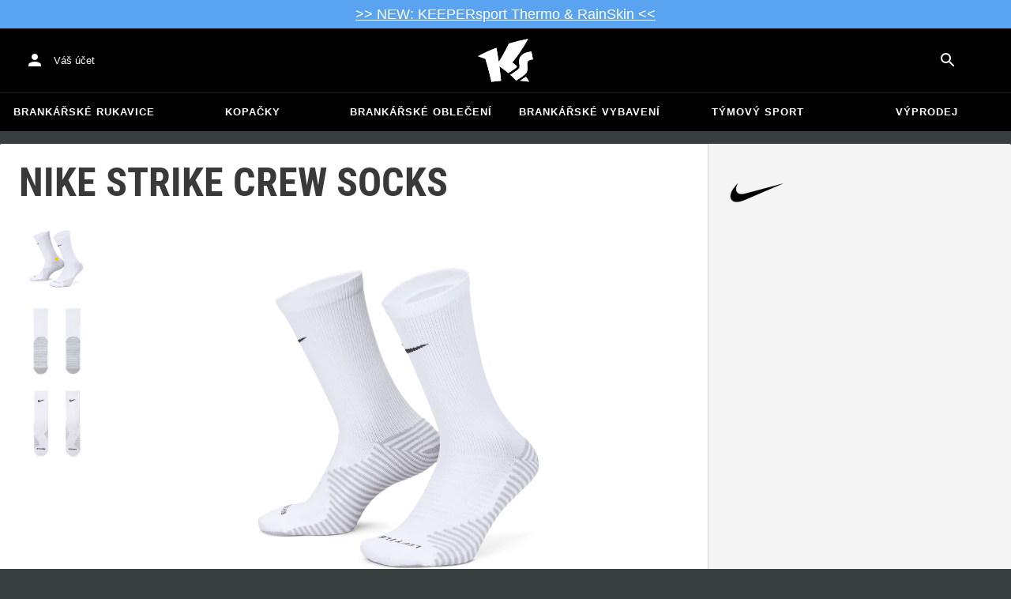

--- FILE ---
content_type: text/html; charset=utf-8
request_url: https://www.keepersport.cz/ponozky-nike-strike-crew-socken-weiss-schwarz-f.html
body_size: 28258
content:
<!DOCTYPE html>
<html lang="cs-CZ">
<head>
    <meta charset="utf-8">

<!-- 
	This website is powered by TYPO3 - inspiring people to share!
	TYPO3 is a free open source Content Management Framework initially created by Kasper Skaarhoj and licensed under GNU/GPL.
	TYPO3 is copyright 1998-2026 of Kasper Skaarhoj. Extensions are copyright of their respective owners.
	Information and contribution at https://typo3.org/
-->


<title>Nike Strike Crew Socks - Černá</title>
<meta name="generator" content="TYPO3 CMS">
<meta name="viewport" content="width=device-width, initial-scale=1">
<meta name="description" content="• Ponožky
• značka: NIKE
• barva: Černá, Bílá
• druh obuvi: komfortní, tlumení, lehký, prodyšnost, odvod potu
• vlastnosti textilu: prodyšnost, komfortní,…">
<meta property="og:description" content="• Ponožky
• značka: NIKE
• barva: Černá, Bílá
• druh obuvi: komfortní, tlumení, lehký, prodyšnost, odvod potu
• vlastnosti textilu: prodyšnost, komfortní, lehký, odvod potu, tlumivý
• balící jednotka: 1
• střih: úzký
• pohlaví: pánské">
<meta property="og:title" content="Nike Strike Crew Socks - Černá">
<meta property="og:image" content="https://images.keepersport.net/[base64]">
<meta property="og:type" content="product">
<meta property="og:url" content="https://www.keepersport.cz/ponozky-nike-strike-crew-socken-weiss-schwarz-f.html">
<meta name="twitter:card" content="summary">
<meta name="format-detection" content="telephone=no">
<meta name="apple-mobile-web-app-title" content="KEEPERsport - directly from the ❤️ of goalkeeping">
<meta name="mobile-web-app-capable" content="yes">
<meta name="apple-mobile-web-app-status-bar-style" content="black-translucent">
<meta name="theme-color" content="#222221">
<meta name="og:sitename" content="KEEPERSport">



<style>input[type=text],input:not([type]),input[type=search],input[type=email],input[type=date]{font-size:16px}.header-deals{background-color:#d83958;font-size:1.1em;color:#fff;text-align:center;font-family:Impact,sans-serif;padding:5px;display:none}.header-deals a{color:inherit;text-decoration:underline}.header-deals.show{display:block}.header-deals .mobile{display:none}@media(max-width:1000px){.header-deals .dtop{display:none}.header-deals .mobile{display:block}}
</style>
<style>#header-deal-69710bab3349a { background-color: #5aa3f0;}
#header-deal-69710bab3349a { color: #ffffff;}</style>
<style>article,aside,details,figcaption,figure,footer,header,hgroup,main,nav,section,summary{display:block}audio,canvas,video{display:inline-block}audio:not([controls]){display:none;height:0}[hidden]{display:none}html,button,input,select,textarea{font-family:sans-serif}body{margin:0}a:focus{outline:thin dotted}a:active,a:hover{outline:0}h1{font-size:2em;margin:.67em 0}h2{font-size:1.5em;margin:.83em 0}h3{font-size:1.17em;margin:1em 0}h4{font-size:1em;margin:1.33em 0}h5{font-size:.83em;margin:1.67em 0}h6{font-size:.67em;margin:2.33em 0}abbr[title]{border-bottom:1px dotted}b,strong{font-weight:700}blockquote{margin:1em 40px}dfn{font-style:italic}hr{-moz-box-sizing:content-box;box-sizing:content-box;height:0}mark{background:#ff0;color:#000}p,pre{margin:1em 0}code,kbd,pre,samp{font-family:monospace,serif;_font-family:"courier new",monospace;font-size:1em}pre{white-space:pre;white-space:pre-wrap;word-wrap:break-word}q{quotes:none}q:before,q:after{content:"";content:none}small{font-size:80%}sub,sup{font-size:75%;line-height:0;position:relative;vertical-align:baseline}sup{top:-.5em}sub{bottom:-.25em}dl,menu,ol,ul{margin:1em 0}dd{margin:0 0 0 40px}menu,ol,ul{padding:0 0 0 40px}nav ul,nav ol{list-style:none;list-style-image:none}img{border:0;-ms-interpolation-mode:bicubic}svg:not(:root){overflow:hidden}figure{margin:0}form{margin:0}fieldset{border:1px solid #c0c0c0;margin:0 2px;padding:.35em .625em .75em}legend{border:0;padding:0;white-space:normal}button,input,select,textarea{font-size:100%;margin:0;vertical-align:baseline}button,input{line-height:normal}button,select{text-transform:none}button,html input[type=button],input[type=reset],input[type=submit]{-webkit-appearance:button;cursor:pointer}button[disabled],html input[disabled]{cursor:default}input[type=checkbox],input[type=radio]{box-sizing:border-box;padding:0}input[type=search]{-webkit-appearance:textfield;-moz-box-sizing:content-box;-webkit-box-sizing:content-box;box-sizing:content-box}button::-moz-focus-inner,input::-moz-focus-inner{border:0;padding:0}textarea{overflow:auto;vertical-align:top}table{border-collapse:collapse;border-spacing:0}input[type=text],input:not([type]),input[type=search],input[type=email],input[type=date]{font-size:16px}form.newsletter select{background-color:#ebedec;border:solid 2px #bbbcbc;padding:5px}@font-face{font-family:Roboto Condensed;font-style:normal;font-weight:700;font-display:swap;src:local("RobotoCondensed-Bold"),url(/dist/assets/roboto-condensed-v16-latin-700-CyFSMPps.woff2) format("woff2"),url(/dist/assets/roboto-condensed-v16-latin-700-BI0KFzS-.woff) format("woff");unicode-range:U+000-5FF}@font-face{font-family:Roboto Condensed;font-style:normal;font-weight:700;font-display:auto;src:local("RobotoCondensed-Bold"),url(/dist/assets/roboto-condensed-v16-greek-700-Cu7DrnCr.woff2) format("woff2"),url(/dist/assets/roboto-condensed-v16-greek-700-BPjgNALr.woff) format("woff");unicode-range:U+0370-03FF}html{font-size:62.5%}html body{--spacing: 8px;--theme-color: #efc527;--theme-color-text: white;--sale-badge-color: #eec528;--sale-badge-font-color: white;--new-badge-color: rgba(55, 62, 62, .8);--preorder-badge-color: rgba(55, 62, 62, .8);--dark-bg: #1d1d1d;--dark-bg-text: white;--text: #393939;--scale: 1.25;--fs-xs: calc(var(--fs-sm) / var(--scale));--fs-sm: 16px;--fs-md: calc(var(--fs-sm) * var(--scale));--fs-lg: calc(var(--fs-md) * var(--scale));--fs-xl: calc(var(--fs-lg) * var(--scale));--br-sm: 2px;--br-md: calc(var(--br-sm) * 2);--br-lg: calc(var(--br-md) * 2);--fw-normal: 400;--fw-bold: 600;line-height:1.5;font-size:16px;font-size:1.6rem;font-family:arial,sans-serif;background-color:#373e3e}html body ul,html body li{padding:0;margin:0;list-style-type:none}html body img{max-width:100%;margin:0 auto}html body{font-size:var(--default-font-size);display:flex;flex-direction:column;align-items:stretch;--default-spacing: 24px;--default-font-size: 16px;--mdc-theme-primary: #efc527}html body.no-scrolling{overflow:hidden}@media(max-width:600px){html body{--default-spacing: 12px;--default-font-size: 14px}}html body.bare .navigation-wrapper{display:none}@media screen and (max-width:1000px){html body.bare .maincontent-wrapper{margin-top:0}}html body.bare #contact h4{display:none}html body.bare #contact>li{width:auto}html body.bare #contact ul{overflow:hidden}html body.bare #contact ul li{float:left;width:auto;margin-right:1em;margin-bottom:0}a{text-decoration:none;color:#979ea0}a:hover{color:#b89500;text-decoration:none}*{box-sizing:border-box}.maincontent-wrapper{max-width:1500px;max-width:150rem;margin:0 auto;overflow:hidden;overflow:visible;flex:1;width:100%}.header-background{position:absolute;top:0;left:0;height:91px;width:100%;background-color:#000}.two-columns{display:-webkit-box;display:-webkit-flex;display:-moz-flex;display:-ms-flexbox;display:flex}.two-columns div:nth-child(1){width:30%}.two-columns div:nth-child(2){padding-left:1em;-webkit-box-flex:1;-webkit-flex:1;-moz-box-flex:1;-moz-flex:1;-ms-flex:1;flex:1}.menu-overlay{display:none;position:fixed;inset:0;background:#373f3e;opacity:.5;z-index:900}select{background-color:#ebedec;border:solid 2px #bbbcbc;padding:8px}html,body{min-height:100vh}.content-page{margin-bottom:20px}.content-page main{max-width:1500px;max-width:150rem;margin-left:auto;margin-right:auto;overflow:hidden;padding:20px}@media screen and (max-width:1000px){.content-page main{padding:24px}}@media screen and (max-width:500px){.content-page main{padding:16px}}table{width:100%}th{text-align:left}td.number,th.number{text-align:right;padding:.3em .5em}.custom-background{background-color:var(--custom-background-color, #fff)}.custom-background b,.custom-background h2,.custom-background a:hover .text{color:var(--custom-highlight-color, #b89500)}main.startpage{min-width:800px;max-width:1500px;max-width:150rem;margin:0 auto;overflow:hidden;padding:20px;padding:2rem}@media screen and (max-width:1000px){main.startpage{min-width:0}}.width-limiter{max-width:1500px;max-width:150rem;margin-left:auto;margin-right:auto;overflow:hidden}.header-wrapper{padding:0 20px}.footer_block_section{max-width:1500px;max-width:150rem;margin-left:auto;margin-right:auto;overflow:hidden;overflow:visible}.navigation-wrapper+.bgwhite{margin-top:20px}.navigation-wrapper+.maincontent-wrapper{margin-top:20px}@media screen and (max-width:1000px){.navigation-wrapper+.maincontent-wrapper{margin-top:0}}aside{background-color:#fff;width:25%;margin-left:20px}h1{font-family:Roboto Condensed,sans-serif;font-weight:700;text-transform:uppercase;font-size:50px;line-height:1.2;padding:8px 0;padding:.8rem 0;margin:0}h2{margin-top:0;margin-bottom:.5rem;padding:0;font-size:1.44em;font-weight:700;text-transform:uppercase;line-height:1.2}.csc-default h2,.tabcontent h2{font-family:Roboto Condensed,sans-serif;font-weight:700;font-size:50px}@media screen and (max-width:1000px){.csc-default h2,.tabcontent h2{font-size:2.48832rem}}.wide.full{max-width:2500px}.wide.full .csc-default h2.ce-header{margin-left:calc((100vw - 1500px)/2 + 20px);line-height:1}@media screen and (max-width:1500px){.wide.full .csc-default h2.ce-header{margin-left:20px}}h3{padding:0;margin:0 0 .5em;text-transform:uppercase;font-size:.875em}main{color:var(--custom-text-color, #393939);background-color:#fff}main.wide{width:100%}main.product-view,main.startpage{background-color:transparent}main .contentwrapper{padding:0 20px 40px;padding:0 2rem 4rem}main .contentwrapper.nopadding{padding:0}main.full-width{max-width:none;width:auto}main.limited{max-width:1500px;max-width:150rem;margin:20px auto;overflow:hidden}.aspect-ratio-parent{position:relative}.aspect-ratio-parent>*{position:absolute;inset:0;object-fit:cover}.header-wrapper a,[role=navigation] a{color:#fff}.header-wrapper{background-color:#000;width:100%;position:static;top:28.8px;left:0;z-index:1290;height:50px}.header-wrapper.tall{will-change:height;transition:none;height:80.64px}.header-wrapper.tall .logo{will-change:margin;transition:none;background-image:url("data:image/svg+xml,%3csvg%20xmlns='http://www.w3.org/2000/svg'%20viewBox='82%20112%20267%20209'%3e%3cdefs%3e%3cstyle%3e.cls-1{fill:%23fff;stroke-width:0}%3c/style%3e%3c/defs%3e%3cpath%20class='cls-1'%20d='M212.01%20263.47c1.23.97%202.4%201.9%203.52%202.78%205.12%204.04%209.2%207.27%2012.88%2010.56.23.21.57.24.83.08%204.99-2.96%2024.2-14.55%2035.9-24.01%202.23-1.8%203.84-3.54%204.78-5.18.9-1.56.27-3.66-.85-4.78-7.73-7.72-20.02-16.19-20.14-16.27l-.76-.52.59-.71c27.35-33.15%2052.02-69.81%2075.39-112.04.2-.36-.11-.79-.51-.71-30.97%205.84-61.62%2013.27-91.13%2022.08-.19.06-.35.19-.44.38a917.908%20917.908%200%200%201-31.62%2059.63%20900.881%20900.881%200%200%201-16.28%2027.13l-1.22%201.95-.34-2.27c-1.92-12.9-3.99-25.88-6.17-38.57-1.53-9.01-3.14-18.07-4.79-26.95a.47.47%200%200%200-.64-.36%20785.66%20785.66%200%200%200-29.2%2011.9c-10.92%204.68-21.87%209.7-32.54%2014.9-8.92%204.34-17.62%208.79-25.9%2013.23-.37.2-.31.74.09.86%2011.62%203.46%2023.28%207.62%2034.69%2012.38l.37.15.12.38c7.71%2025.08%2014.8%2050.84%2021.08%2076.57%202.66%2010.94%205.24%2022.08%207.65%2033.12.07.3.35.5.65.46%201.41-.18%202.83-.37%204.27-.55l1.52-.19c14.3-1.76%2027.24-3.1%2039.52-4.07.33-.03.57-.31.54-.64-.8-8.79-1.7-17.7-2.76-27.21-1.31-11.95-2.98-25.56-4.96-40.45l-.25-1.85%201.55%201.04c2.92%201.95%2015.63%2010.68%2024.56%2017.77'/%3e%3cpath%20class='cls-1'%20d='M212.01%20263.47c1.23.97%202.4%201.9%203.52%202.78%205.12%204.04%209.2%207.27%2012.88%2010.56.23.21.57.24.83.08%204.99-2.96%2024.2-14.55%2035.9-24.01%202.23-1.8%203.84-3.54%204.78-5.18.9-1.56.27-3.66-.85-4.78-7.73-7.72-20.02-16.19-20.14-16.27l-.76-.52.59-.71c27.35-33.15%2052.02-69.81%2075.39-112.04.2-.36-.11-.79-.51-.71-30.97%205.84-61.62%2013.27-91.13%2022.08-.19.06-.35.19-.44.38a917.908%20917.908%200%200%201-31.62%2059.63%20900.881%20900.881%200%200%201-16.28%2027.13l-1.22%201.95-.34-2.27c-1.92-12.9-3.99-25.88-6.17-38.57-1.53-9.01-3.14-18.07-4.79-26.95a.47.47%200%200%200-.64-.36%20785.66%20785.66%200%200%200-29.2%2011.9c-10.92%204.68-21.87%209.7-32.54%2014.9-8.92%204.34-17.62%208.79-25.9%2013.23-.37.2-.31.74.09.86%2011.62%203.46%2023.28%207.62%2034.69%2012.38l.37.15.12.38c7.71%2025.08%2014.8%2050.84%2021.08%2076.57%202.66%2010.94%205.24%2022.08%207.65%2033.12.07.3.35.5.65.46%201.41-.18%202.83-.37%204.27-.55l1.52-.19c14.3-1.76%2027.24-3.1%2039.52-4.07.33-.03.57-.31.54-.64-.8-8.79-1.7-17.7-2.76-27.21-1.31-11.95-2.98-25.56-4.96-40.45l-.25-1.85%201.55%201.04c2.92%201.95%2015.63%2010.68%2024.56%2017.77m74.85%2050.21c-.38.26-.22.85.24.88%205.13.27%2014.18.84%2022.33%201.82%207.82.95%2015.27%202.13%2019.08%202.77.39.07.69-.35.51-.7-4.68-9.11-9.57-16.23-14.23-22.73a.477.477%200%200%200-.65-.13c-4.31%202.81-20.19%2013.37-27.28%2018.09'/%3e%3cpath%20class='cls-1'%20d='M286.86%20313.7c-.38.26-.22.85.24.88%205.13.27%2014.18.84%2022.33%201.82%207.82.95%2015.27%202.13%2019.08%202.77.39.07.69-.35.51-.7-4.68-9.11-9.57-16.23-14.23-22.73a.477.477%200%200%200-.65-.13c-4.31%202.81-20.19%2013.37-27.28%2018.09m53.99-139.82a.48.48%200%200%200-.52-.38c-25.38%203.02-42.89%2011.01-52.07%2023.74-8.56%2011.87-8.01%2025.56-6.04%2034.95%202.48%2012.37%202.42%2019.44-4.63%2026.12-7.55%207.21-21.94%2017.3-38.6%2027.06-.28.16-.32.54-.08.75%2012.55%2011.23%2024.1%2023.22%2027.46%2027.02.15.17.4.21.59.09%2015-8.73%2027.99-17.58%2038.61-26.3%2012.16-9.99%2016.06-17.94%2016.06-32.75%200-4.67-.32-8.97-.6-12.77-1.23-16.57-1.98-26.61%2026.44-30.07.27-.03.46-.29.41-.55l-7.03-36.93Z'/%3e%3cpath%20class='cls-1'%20d='M340.85%20173.88a.48.48%200%200%200-.52-.38c-25.38%203.02-42.89%2011.01-52.07%2023.74-8.56%2011.87-8.01%2025.56-6.04%2034.95%202.48%2012.37%202.42%2019.44-4.63%2026.12-7.55%207.21-21.94%2017.3-38.6%2027.06-.28.16-.32.54-.08.75%2012.55%2011.23%2024.1%2023.22%2027.46%2027.02.15.17.4.21.59.09%2015-8.73%2027.99-17.58%2038.61-26.3%2012.16-9.99%2016.06-17.94%2016.06-32.75%200-4.67-.32-8.97-.6-12.77-1.23-16.57-1.98-26.61%2026.44-30.07.27-.03.46-.29.41-.55l-7.03-36.93Z'/%3e%3c/svg%3e")}@media(max-width:1000px){.header-wrapper.tall{height:96px;position:relative}.header-wrapper.tall .logo{position:static;width:auto;background-image:url("data:image/svg+xml,%3csvg%20xmlns='http://www.w3.org/2000/svg'%20viewBox='82%20112%20267%20209'%3e%3cdefs%3e%3cstyle%3e.cls-1{fill:%23fff;stroke-width:0}%3c/style%3e%3c/defs%3e%3cpath%20class='cls-1'%20d='M212.01%20263.47c1.23.97%202.4%201.9%203.52%202.78%205.12%204.04%209.2%207.27%2012.88%2010.56.23.21.57.24.83.08%204.99-2.96%2024.2-14.55%2035.9-24.01%202.23-1.8%203.84-3.54%204.78-5.18.9-1.56.27-3.66-.85-4.78-7.73-7.72-20.02-16.19-20.14-16.27l-.76-.52.59-.71c27.35-33.15%2052.02-69.81%2075.39-112.04.2-.36-.11-.79-.51-.71-30.97%205.84-61.62%2013.27-91.13%2022.08-.19.06-.35.19-.44.38a917.908%20917.908%200%200%201-31.62%2059.63%20900.881%20900.881%200%200%201-16.28%2027.13l-1.22%201.95-.34-2.27c-1.92-12.9-3.99-25.88-6.17-38.57-1.53-9.01-3.14-18.07-4.79-26.95a.47.47%200%200%200-.64-.36%20785.66%20785.66%200%200%200-29.2%2011.9c-10.92%204.68-21.87%209.7-32.54%2014.9-8.92%204.34-17.62%208.79-25.9%2013.23-.37.2-.31.74.09.86%2011.62%203.46%2023.28%207.62%2034.69%2012.38l.37.15.12.38c7.71%2025.08%2014.8%2050.84%2021.08%2076.57%202.66%2010.94%205.24%2022.08%207.65%2033.12.07.3.35.5.65.46%201.41-.18%202.83-.37%204.27-.55l1.52-.19c14.3-1.76%2027.24-3.1%2039.52-4.07.33-.03.57-.31.54-.64-.8-8.79-1.7-17.7-2.76-27.21-1.31-11.95-2.98-25.56-4.96-40.45l-.25-1.85%201.55%201.04c2.92%201.95%2015.63%2010.68%2024.56%2017.77'/%3e%3cpath%20class='cls-1'%20d='M212.01%20263.47c1.23.97%202.4%201.9%203.52%202.78%205.12%204.04%209.2%207.27%2012.88%2010.56.23.21.57.24.83.08%204.99-2.96%2024.2-14.55%2035.9-24.01%202.23-1.8%203.84-3.54%204.78-5.18.9-1.56.27-3.66-.85-4.78-7.73-7.72-20.02-16.19-20.14-16.27l-.76-.52.59-.71c27.35-33.15%2052.02-69.81%2075.39-112.04.2-.36-.11-.79-.51-.71-30.97%205.84-61.62%2013.27-91.13%2022.08-.19.06-.35.19-.44.38a917.908%20917.908%200%200%201-31.62%2059.63%20900.881%20900.881%200%200%201-16.28%2027.13l-1.22%201.95-.34-2.27c-1.92-12.9-3.99-25.88-6.17-38.57-1.53-9.01-3.14-18.07-4.79-26.95a.47.47%200%200%200-.64-.36%20785.66%20785.66%200%200%200-29.2%2011.9c-10.92%204.68-21.87%209.7-32.54%2014.9-8.92%204.34-17.62%208.79-25.9%2013.23-.37.2-.31.74.09.86%2011.62%203.46%2023.28%207.62%2034.69%2012.38l.37.15.12.38c7.71%2025.08%2014.8%2050.84%2021.08%2076.57%202.66%2010.94%205.24%2022.08%207.65%2033.12.07.3.35.5.65.46%201.41-.18%202.83-.37%204.27-.55l1.52-.19c14.3-1.76%2027.24-3.1%2039.52-4.07.33-.03.57-.31.54-.64-.8-8.79-1.7-17.7-2.76-27.21-1.31-11.95-2.98-25.56-4.96-40.45l-.25-1.85%201.55%201.04c2.92%201.95%2015.63%2010.68%2024.56%2017.77m74.85%2050.21c-.38.26-.22.85.24.88%205.13.27%2014.18.84%2022.33%201.82%207.82.95%2015.27%202.13%2019.08%202.77.39.07.69-.35.51-.7-4.68-9.11-9.57-16.23-14.23-22.73a.477.477%200%200%200-.65-.13c-4.31%202.81-20.19%2013.37-27.28%2018.09'/%3e%3cpath%20class='cls-1'%20d='M286.86%20313.7c-.38.26-.22.85.24.88%205.13.27%2014.18.84%2022.33%201.82%207.82.95%2015.27%202.13%2019.08%202.77.39.07.69-.35.51-.7-4.68-9.11-9.57-16.23-14.23-22.73a.477.477%200%200%200-.65-.13c-4.31%202.81-20.19%2013.37-27.28%2018.09m53.99-139.82a.48.48%200%200%200-.52-.38c-25.38%203.02-42.89%2011.01-52.07%2023.74-8.56%2011.87-8.01%2025.56-6.04%2034.95%202.48%2012.37%202.42%2019.44-4.63%2026.12-7.55%207.21-21.94%2017.3-38.6%2027.06-.28.16-.32.54-.08.75%2012.55%2011.23%2024.1%2023.22%2027.46%2027.02.15.17.4.21.59.09%2015-8.73%2027.99-17.58%2038.61-26.3%2012.16-9.99%2016.06-17.94%2016.06-32.75%200-4.67-.32-8.97-.6-12.77-1.23-16.57-1.98-26.61%2026.44-30.07.27-.03.46-.29.41-.55l-7.03-36.93Z'/%3e%3cpath%20class='cls-1'%20d='M340.85%20173.88a.48.48%200%200%200-.52-.38c-25.38%203.02-42.89%2011.01-52.07%2023.74-8.56%2011.87-8.01%2025.56-6.04%2034.95%202.48%2012.37%202.42%2019.44-4.63%2026.12-7.55%207.21-21.94%2017.3-38.6%2027.06-.28.16-.32.54-.08.75%2012.55%2011.23%2024.1%2023.22%2027.46%2027.02.15.17.4.21.59.09%2015-8.73%2027.99-17.58%2038.61-26.3%2012.16-9.99%2016.06-17.94%2016.06-32.75%200-4.67-.32-8.97-.6-12.77-1.23-16.57-1.98-26.61%2026.44-30.07.27-.03.46-.29.41-.55l-7.03-36.93Z'/%3e%3c/svg%3e");background-size:contain;flex:1;height:40px;align-self:center;margin:0 0 0 72px}body:not(.bare) .header-wrapper.tall:after{display:none}body:not(.bare) .header-wrapper.tall .logo{display:block}.header-wrapper.tall .cart-and-search{flex:0 0 auto}.header-wrapper.tall [role=banner]:before{content:"";width:112px;flex:0 0 auto}body.bare .header-wrapper.tall [role=banner]:after,body .header-wrapper.tall [role=banner]:after{display:none}.header-wrapper.tall .navigation-toggle{top:24px}}@media(max-width:600px){.header-wrapper.tall body.tall{height:84px}.header-wrapper.tall body.tall .logo{margin:0 0 0 72px}body .header-wrapper.tall{height:84px}.header-wrapper.tall .navigation-toggle{top:18px}.header-wrapper.tall [role=banner]:before{display:none}.header-wrapper.tall .logo{background-position:left center}}@media(max-width:500px){.header-wrapper.tall .navigation-toggle{top:18px}}.header-wrapper+.navigation-wrapper{margin-top:0}@media(max-width:1000px){.header-wrapper{top:0}}[role=banner][role=banner]{overflow:visible}[role=banner]{font-size:13px;font-size:1.3rem;min-width:800px;max-width:1500px;max-width:150rem;margin:0 auto;overflow:hidden;background-color:transparent;height:100%;display:flex;justify-content:flex-start;align-items:center;position:relative}[role=banner] .header-contact,[role=banner] .cart-and-search{flex:1 0}[role=banner] .logo{order:20;background:url("data:image/svg+xml,%3csvg%20xmlns='http://www.w3.org/2000/svg'%20viewBox='82%20112%20267%20209'%3e%3cdefs%3e%3cstyle%3e.cls-1{fill:%23fff;stroke-width:0}%3c/style%3e%3c/defs%3e%3cpath%20class='cls-1'%20d='M212.01%20263.47c1.23.97%202.4%201.9%203.52%202.78%205.12%204.04%209.2%207.27%2012.88%2010.56.23.21.57.24.83.08%204.99-2.96%2024.2-14.55%2035.9-24.01%202.23-1.8%203.84-3.54%204.78-5.18.9-1.56.27-3.66-.85-4.78-7.73-7.72-20.02-16.19-20.14-16.27l-.76-.52.59-.71c27.35-33.15%2052.02-69.81%2075.39-112.04.2-.36-.11-.79-.51-.71-30.97%205.84-61.62%2013.27-91.13%2022.08-.19.06-.35.19-.44.38a917.908%20917.908%200%200%201-31.62%2059.63%20900.881%20900.881%200%200%201-16.28%2027.13l-1.22%201.95-.34-2.27c-1.92-12.9-3.99-25.88-6.17-38.57-1.53-9.01-3.14-18.07-4.79-26.95a.47.47%200%200%200-.64-.36%20785.66%20785.66%200%200%200-29.2%2011.9c-10.92%204.68-21.87%209.7-32.54%2014.9-8.92%204.34-17.62%208.79-25.9%2013.23-.37.2-.31.74.09.86%2011.62%203.46%2023.28%207.62%2034.69%2012.38l.37.15.12.38c7.71%2025.08%2014.8%2050.84%2021.08%2076.57%202.66%2010.94%205.24%2022.08%207.65%2033.12.07.3.35.5.65.46%201.41-.18%202.83-.37%204.27-.55l1.52-.19c14.3-1.76%2027.24-3.1%2039.52-4.07.33-.03.57-.31.54-.64-.8-8.79-1.7-17.7-2.76-27.21-1.31-11.95-2.98-25.56-4.96-40.45l-.25-1.85%201.55%201.04c2.92%201.95%2015.63%2010.68%2024.56%2017.77'/%3e%3cpath%20class='cls-1'%20d='M212.01%20263.47c1.23.97%202.4%201.9%203.52%202.78%205.12%204.04%209.2%207.27%2012.88%2010.56.23.21.57.24.83.08%204.99-2.96%2024.2-14.55%2035.9-24.01%202.23-1.8%203.84-3.54%204.78-5.18.9-1.56.27-3.66-.85-4.78-7.73-7.72-20.02-16.19-20.14-16.27l-.76-.52.59-.71c27.35-33.15%2052.02-69.81%2075.39-112.04.2-.36-.11-.79-.51-.71-30.97%205.84-61.62%2013.27-91.13%2022.08-.19.06-.35.19-.44.38a917.908%20917.908%200%200%201-31.62%2059.63%20900.881%20900.881%200%200%201-16.28%2027.13l-1.22%201.95-.34-2.27c-1.92-12.9-3.99-25.88-6.17-38.57-1.53-9.01-3.14-18.07-4.79-26.95a.47.47%200%200%200-.64-.36%20785.66%20785.66%200%200%200-29.2%2011.9c-10.92%204.68-21.87%209.7-32.54%2014.9-8.92%204.34-17.62%208.79-25.9%2013.23-.37.2-.31.74.09.86%2011.62%203.46%2023.28%207.62%2034.69%2012.38l.37.15.12.38c7.71%2025.08%2014.8%2050.84%2021.08%2076.57%202.66%2010.94%205.24%2022.08%207.65%2033.12.07.3.35.5.65.46%201.41-.18%202.83-.37%204.27-.55l1.52-.19c14.3-1.76%2027.24-3.1%2039.52-4.07.33-.03.57-.31.54-.64-.8-8.79-1.7-17.7-2.76-27.21-1.31-11.95-2.98-25.56-4.96-40.45l-.25-1.85%201.55%201.04c2.92%201.95%2015.63%2010.68%2024.56%2017.77m74.85%2050.21c-.38.26-.22.85.24.88%205.13.27%2014.18.84%2022.33%201.82%207.82.95%2015.27%202.13%2019.08%202.77.39.07.69-.35.51-.7-4.68-9.11-9.57-16.23-14.23-22.73a.477.477%200%200%200-.65-.13c-4.31%202.81-20.19%2013.37-27.28%2018.09'/%3e%3cpath%20class='cls-1'%20d='M286.86%20313.7c-.38.26-.22.85.24.88%205.13.27%2014.18.84%2022.33%201.82%207.82.95%2015.27%202.13%2019.08%202.77.39.07.69-.35.51-.7-4.68-9.11-9.57-16.23-14.23-22.73a.477.477%200%200%200-.65-.13c-4.31%202.81-20.19%2013.37-27.28%2018.09m53.99-139.82a.48.48%200%200%200-.52-.38c-25.38%203.02-42.89%2011.01-52.07%2023.74-8.56%2011.87-8.01%2025.56-6.04%2034.95%202.48%2012.37%202.42%2019.44-4.63%2026.12-7.55%207.21-21.94%2017.3-38.6%2027.06-.28.16-.32.54-.08.75%2012.55%2011.23%2024.1%2023.22%2027.46%2027.02.15.17.4.21.59.09%2015-8.73%2027.99-17.58%2038.61-26.3%2012.16-9.99%2016.06-17.94%2016.06-32.75%200-4.67-.32-8.97-.6-12.77-1.23-16.57-1.98-26.61%2026.44-30.07.27-.03.46-.29.41-.55l-7.03-36.93Z'/%3e%3cpath%20class='cls-1'%20d='M340.85%20173.88a.48.48%200%200%200-.52-.38c-25.38%203.02-42.89%2011.01-52.07%2023.74-8.56%2011.87-8.01%2025.56-6.04%2034.95%202.48%2012.37%202.42%2019.44-4.63%2026.12-7.55%207.21-21.94%2017.3-38.6%2027.06-.28.16-.32.54-.08.75%2012.55%2011.23%2024.1%2023.22%2027.46%2027.02.15.17.4.21.59.09%2015-8.73%2027.99-17.58%2038.61-26.3%2012.16-9.99%2016.06-17.94%2016.06-32.75%200-4.67-.32-8.97-.6-12.77-1.23-16.57-1.98-26.61%2026.44-30.07.27-.03.46-.29.41-.55l-7.03-36.93Z'/%3e%3c/svg%3e") no-repeat center;background-size:contain;width:300px;text-indent:-9999px;align-self:stretch;margin:12.5px 0}[role=banner] .header-placeholder{position:static;float:right;width:40px;height:40px}[role=banner] .header-contact{order:10;display:flex;align-items:center;overflow:visible}[role=banner] .header-contact>*{float:left}[role=banner] .header-contact a.account-overview-link{display:flex;height:48px;background:url("data:image/svg+xml,%3csvg%20xmlns='http://www.w3.org/2000/svg'%20width='24'%20height='24'%20viewBox='0%200%2024%2024'%3e%3cpath%20d='M12%2012c2.21%200%204-1.79%204-4s-1.79-4-4-4-4%201.79-4%204%201.79%204%204%204zm0%202c-2.67%200-8%201.34-8%204v2h16v-2c0-2.66-5.33-4-8-4z'%20fill='white'/%3e%3c/svg%3e") no-repeat center;background-position-x:12px;background-position-y:12px;align-items:center;padding-left:48px;padding-right:16px;border-radius:4px}[role=banner] .header-contact a.account-overview-link:hover{background-color:#fff2}[role=banner] .cart-and-search{order:30;display:flex;justify-content:flex-end;gap:8px}[role=banner] .searchbox-wrapper{order:-10}[role=banner] .locale-selector{order:-20}[role=banner] .header-login-basket{display:flex;align-items:center}[role=banner]>*{float:left}body.bare [role=banner]:after{content:"";display:block;flex:1 0;order:30}@media screen and (max-width:1000px){body.bare .header-wrapper,body.bare [role=banner],body .header-wrapper,body [role=banner]{background:none}body.bare .header-wrapper,body .header-wrapper{background-color:#000;height:64px;padding-left:0;padding-right:24px;position:relative}body.bare [role=banner],body [role=banner]{padding:0;min-width:0}body.bare [role=banner] .header-contact a.account-overview-link,body.bare [role=banner] #login-wrapper,body [role=banner] .header-contact a.account-overview-link,body [role=banner] #login-wrapper{display:none}body.bare [role=banner]:after,body [role=banner]:after{content:attr(data-title);display:block;position:absolute;top:0;left:72px;color:#fff;font-size:20px;font-weight:700;font-family:arial,helvetica,sans-serif;text-transform:none;line-height:64px;max-width:calc(100vw - 168px);overflow:hidden;text-overflow:ellipsis;white-space:nowrap}[role=banner] .logo{position:absolute;top:8px;left:12px;width:48px;height:48px;margin-left:-4px;background-size:40px;margin-top:0;margin-bottom:0}body:not(.bare) [role=banner] .logo{display:none}[role=banner] .header-contact{display:none}}@media screen and (max-width:500px){body.bare .header-wrapper,body .header-wrapper{height:56px;padding-left:0;padding-right:16px;position:relative}body.bare [role=banner]:after,body [role=banner]:after{left:72px;line-height:56px;max-width:calc(100vw - 168px)}[role=banner] .logo{position:absolute;top:4px;left:12px;width:48px;height:48px;margin-left:-4px;background-size:40px;margin-top:0;margin-bottom:0}}@media screen and (max-width:370px){body [role=banner]:after,body.bare [role=banner]:after{font-size:16px}}@media screen and (max-device-width:320px)and (max-device-height:480px){body [role=banner]:after,body.bare [role=banner]:after{max-width:152px}}.navigation-toggle{display:none}.navigation-wrapper{--direct-links-anchor-padding: 9px 32px;--direct-links-flex-direction: row;--direct-links-text-transform: uppercase;position:relative;-webkit-transition:all .3s ease-out;-moz-transition:all .3s ease-out;-ms-transition:all .3s ease-out;-o-transition:all .3s ease-out;transition:all .3s ease-out;background-color:#000;color:#fff;z-index:1010;margin-bottom:16px;border-top:solid 1px rgba(255,255,255,.1)}.navigation-wrapper nav{min-width:800px;max-width:1500px;max-width:150rem;margin:0 auto;overflow:hidden;position:relative;z-index:1100;overflow:visible!important}.navigation-wrapper .navigation{width:100%}.navigation-wrapper .navigation:not(.mobile-only){display:-webkit-box;display:-webkit-flex;display:-moz-flex;display:-ms-flexbox;display:flex}.navigation-wrapper .navigation>li{-webkit-box-flex:1;-webkit-flex:1 0 0px;-moz-box-flex:1;-moz-flex:1 0 0px;-ms-flex:1 0 0px;flex:1 0 0px;text-align:center;padding:0}.navigation-wrapper .navigation>li:not(.mobile-only){display:inline-block}.navigation-wrapper .navigation>li>.menu-item{font-size:13px;line-height:14px;font-weight:700;text-transform:uppercase;letter-spacing:1px;cursor:pointer;padding:9px 1em;height:48px;display:flex;align-items:center;justify-content:center;border-top:solid 4px transparent;border-bottom:solid 4px transparent;background:none;color:inherit;border-left:none;border-right:none}.navigation-wrapper .navigation>li>.menu-item:focus{outline:none}.navigation-wrapper .navigation>li>.menu-item:hover{color:#fff;border-bottom-color:#fff}@media screen and (max-width:1000px){.navigation-wrapper .navigation>li:not(.mobile-only):first-child:before{display:none}.navigation-toggle{display:block;position:absolute;top:9px;left:12px;z-index:2500;width:48px;height:48px;margin-left:-4px;background:url("data:image/svg+xml,%3csvg%20xmlns='http://www.w3.org/2000/svg'%20width='24'%20height='24'%20viewBox='0%200%2024%2024'%3e%3cpath%20d='M3%2018h18v-2H3v2zm0-5h18v-2H3v2zm0-7v2h18V6H3z'%20fill='white'/%3e%3c/svg%3e") center no-repeat;text-indent:-9999px;border:none}.bare .navigation-toggle,.navigation-wrapper{display:none}.navigation-open{overflow:hidden}}@media screen and (max-width:500px){.navigation-toggle{top:5px}.bare .navigation-toggle{display:none}}.mobile-menu{transition:transform .3s ease,opacity .3s ease}body:not(.navigation-open) .mobile-menu{transform:translate(-100vw);opacity:0}div.cmpbox div *{font-family:Roboto Condensed,sans-serif}form.newsletter .form-row,form.newsletter label,form.newsletter .label,form.newsletter .inputs{margin:0;padding:0}form.newsletter fieldset{margin-bottom:20px}form.newsletter label,form.newsletter .label{color:inherit}form.newsletter input:not([type]),form.newsletter input[type=text],form.newsletter input[type=email],form.newsletter input[type=password],form.newsletter input[type=date],form.newsletter input[type=tel],form.newsletter textarea{line-height:1;padding:5px;background:none;border:none;border-bottom:solid 1px #efc527}form.newsletter input:not([type]):focus,form.newsletter input[type=text]:focus,form.newsletter input[type=email]:focus,form.newsletter input[type=password]:focus,form.newsletter input[type=date]:focus,form.newsletter input[type=tel]:focus,form.newsletter textarea:focus{outline:none;background-color:#efc52740}form.newsletter input:not([type]),form.newsletter input[type=text],form.newsletter input[type=email],form.newsletter input[type=password],form.newsletter input[type=date],form.newsletter input[type=tel],form.newsletter textarea{width:20em;max-width:100%}form.newsletter input[type=submit]{--button-color: #b89500;display:inline-block;min-width:64px;padding:0 8px;line-height:36px;text-transform:uppercase;font-weight:700;font-size:13px;border:none;cursor:pointer;text-align:center;background-repeat:no-repeat;background-size:24px 24px;background-color:transparent;background-image:none;color:var(--button-color);white-space:nowrap;overflow:hidden;text-overflow:ellipsis;border-radius:2px;position:relative}form.newsletter input[type=submit]:hover{background-color:#eec42814}form.newsletter input[type=submit]:after{position:absolute;inset:-12px 0}form.newsletter input[type=submit]{-webkit-transition:padding-left .3s;-moz-transition:padding-left .3s;-ms-transition:padding-left .3s;-o-transition:padding-left .3s;transition:padding-left .3s;color:#fff;background-color:#d3d3d3;color:#000}form.newsletter input[type=submit]:hover{background-color:#e0e0e0;color:#000}form.newsletter input[type=submit].loading{position:relative;padding-left:36px}form.newsletter input[type=submit].loading:before{content:"";display:block;position:absolute;top:0;left:0;width:36px;height:36px;margin-right:6px;background:url(~@images/icons/loading-1-white.svg) no-repeat center;background-size:20px}form.newsletter input[type=submit][disabled]{background:#353535;background:-moz-linear-gradient(top,#4c4c4c 0%,#1d1d1d 100%);background:-webkit-gradient(linear,left top,left bottom,color-stop(0%,#4c4c4c),color-stop(100%,#1d1d1d));background:-webkit-linear-gradient(top,#4c4c4c 0%,#1d1d1d 100%);background:-o-linear-gradient(top,#4c4c4c 0%,#1d1d1d 100%);background:-ms-linear-gradient(top,#4c4c4c 0%,#1d1d1d 100%);background:linear-gradient(to bottom,#4c4c4c,#1d1d1d);opacity:.5}form.newsletter input[type=submit]{margin:0}form.newsletter .error-bubble{margin-bottom:0;margin-top:10px;padding:5px}form.newsletter .error-bubble:after{bottom:auto;top:-7px;border-top-width:0;border-bottom-width:7px;left:5px}form.newsletter .form-row{margin-bottom:1.15em}form.newsletter .form-row.no-label .inputs{margin-left:0}form.newsletter label,form.newsletter .label,form.newsletter .inputs{float:none;width:auto;text-align:left}form.newsletter label,form.newsletter .label,form.newsletter .inputs,form.newsletter .form-row.submit{padding:.3em}form.newsletter label,form.newsletter .label{margin:0;padding-bottom:0}form.newsletter input:not([type]),form.newsletter input[type=text],form.newsletter input[type=email],form.newsletter input[type=password],form.newsletter input[type=date],form.newsletter input[type=tel],form.newsletter textarea{background-color:#ebedec;border:solid 2px #bbbcbc}form.newsletter input:not([type]):focus,form.newsletter input[type=text]:focus,form.newsletter input[type=email]:focus,form.newsletter input[type=password]:focus,form.newsletter input[type=date]:focus,form.newsletter input[type=tel]:focus,form.newsletter textarea:focus{background-color:#ebedec}form.newsletter input:not([type]),form.newsletter input[type=text],form.newsletter input[type=email],form.newsletter input[type=password],form.newsletter input[type=date],form.newsletter input[type=tel],form.newsletter textarea{width:50ch;max-width:100%}form.newsletter{margin-bottom:20px}form.newsletter.loading{position:relative}form.newsletter.loading>*{filter:grayscale(1)}form.newsletter.loading:before{content:"";display:block;position:absolute;inset:0;background:#ffffff80 url([data-uri]) no-repeat center;z-index:1100}form.newsletter .newsletter-ajax-hide{display:none}.footer_block.first{padding:10px 20px;background-color:#efc527;color:#000}.footer-newsletter{padding:0}.footer-newsletter.loading{position:relative}.footer-newsletter.loading>*{filter:grayscale(1)}.footer-newsletter.loading:before{content:"";display:block;position:absolute;inset:0;background:#ffffff80 url([data-uri]) no-repeat center;z-index:1100}.footer-newsletter{display:-webkit-box;display:-webkit-flex;display:-moz-flex;display:-ms-flexbox;display:flex;-webkit-box-align:center;-ms-flex-align:center;-webkit-align-items:center;-moz-align-items:center;align-items:center}.footer-newsletter *{display:inline-block}.footer-newsletter>*{margin-right:1ch}.footer-newsletter .newsletter-info{display:block;-webkit-box-ordinal-group:1000;-webkit-order:999;-moz-order:999;-ms-flex-order:999;order:999}.footer-newsletter label{padding-bottom:0;margin-bottom:0}.footer-newsletter input[type=email]{line-height:1;padding:5px;background:none;border:none;border-bottom:solid 1px #efc527}.footer-newsletter input[type=email]:focus{outline:none;background-color:#efc52740}.footer-newsletter input[type=email]{background-color:#ebedec;border:solid 2px #bbbcbc}.footer-newsletter input[type=email]:focus{background-color:#ebedec}.footer-newsletter input[type=email]{background-color:#1d1d1d;color:#fff}.footer-newsletter input[type=email] a:hover{color:#fff85f}.footer-newsletter input[type=email]{border-color:transparent}.footer-newsletter input[type=email]:focus{background-color:#151515}.footer-newsletter input[type=submit]{--button-color: #b89500;display:inline-block;min-width:64px;padding:0 8px;line-height:36px;text-transform:uppercase;font-weight:700;font-size:13px;border:none;cursor:pointer;text-align:center;background-repeat:no-repeat;background-size:24px 24px;background-color:transparent;background-image:none;color:var(--button-color);white-space:nowrap;overflow:hidden;text-overflow:ellipsis;border-radius:2px;position:relative}.footer-newsletter input[type=submit]:hover{background-color:#eec42814}.footer-newsletter input[type=submit]:after{position:absolute;inset:-12px 0}.footer-newsletter input[type=submit]{-webkit-transition:padding-left .3s;-moz-transition:padding-left .3s;-ms-transition:padding-left .3s;-o-transition:padding-left .3s;transition:padding-left .3s;color:#fff;background-color:#d3d3d3;color:#000}.footer-newsletter input[type=submit]:hover{background-color:#e0e0e0;color:#000}.footer-newsletter input[type=submit].loading{position:relative;padding-left:36px}.footer-newsletter input[type=submit].loading:before{content:"";display:block;position:absolute;top:0;left:0;width:36px;height:36px;margin-right:6px;background:url(~@images/icons/loading-1-white.svg) no-repeat center;background-size:20px}.footer-newsletter input[type=submit][disabled]{background:#353535;background:-moz-linear-gradient(top,#4c4c4c 0%,#1d1d1d 100%);background:-webkit-gradient(linear,left top,left bottom,color-stop(0%,#4c4c4c),color-stop(100%,#1d1d1d));background:-webkit-linear-gradient(top,#4c4c4c 0%,#1d1d1d 100%);background:-o-linear-gradient(top,#4c4c4c 0%,#1d1d1d 100%);background:-ms-linear-gradient(top,#4c4c4c 0%,#1d1d1d 100%);background:linear-gradient(to bottom,#4c4c4c,#1d1d1d);opacity:.5}footer{background-color:#1d1d1d;color:#fff}footer a:hover{color:#fff85f}footer{font-size:12px;font-size:1.2rem;clear:both}footer div a{color:#fff;text-decoration:none}footer h4{font-size:18px;font-size:1.8rem;padding:0;margin:0 0 18px 25px;margin:0 0 1.8rem 2.5rem;font-weight:400}footer ul{margin:0;padding:0}footer .footer_block{border-top:1px solid #979ea0;padding:18px 0 20px;padding:1.8rem 0 2rem;clear:left}footer .footer_block.first form .newsletter-info .newsletter-ajax-hide{display:none}footer .footer_block_section{overflow:visible;margin:auto}footer .footer_block_section>*{float:left;width:20%}footer .footer_block_section li{list-style-type:none}footer .footer_block_section li ul li{padding-left:25px;padding-left:2.5rem;margin:0 0 5px;margin:0 0 .5rem;width:100%}footer .footer_block_section li ul li.phone{background:transparent url("data:image/svg+xml,%3csvg%20xmlns='http://www.w3.org/2000/svg'%20width='24'%20height='24'%20viewBox='0%200%2024%2024'%3e%3cpath%20d='M6.62%2010.79c1.44%202.83%203.76%205.14%206.59%206.59l2.2-2.2c.27-.27.67-.36%201.02-.24%201.12.37%202.33.57%203.57.57.55%200%201%20.45%201%201V20c0%20.55-.45%201-1%201-9.39%200-17-7.61-17-17%200-.55.45-1%201-1h3.5c.55%200%201%20.45%201%201%200%201.25.2%202.45.57%203.57.11.35.03.74-.25%201.02l-2.2%202.2z'%20fill='white'/%3e%3c/svg%3e") no-repeat 5px center;background-size:contain}footer .footer_block_section li ul li.email{background:transparent url("data:image/svg+xml,%3csvg%20xmlns='http://www.w3.org/2000/svg'%20width='24'%20height='24'%20viewBox='0%200%2024%2024'%3e%3cpath%20d='M20%204H4c-1.1%200-1.99.9-1.99%202L2%2018c0%201.1.9%202%202%202h16c1.1%200%202-.9%202-2V6c0-1.1-.9-2-2-2zm0%204l-8%205-8-5V6l8%205%208-5v2z'%20fill='white'/%3e%3c/svg%3e") no-repeat 5px center;background-size:contain}footer .footer_block_section li ul li.delivery{background:transparent url("data:image/svg+xml,%3csvg%20xmlns='http://www.w3.org/2000/svg'%20width='24'%20height='24'%20viewBox='0%200%2024%2024'%3e%3cpath%20d='M20%208h-3V4H3c-1.1%200-2%20.9-2%202v11h2c0%201.66%201.34%203%203%203s3-1.34%203-3h6c0%201.66%201.34%203%203%203s3-1.34%203-3h2v-5l-3-4zM6%2018.5c-.83%200-1.5-.67-1.5-1.5s.67-1.5%201.5-1.5%201.5.67%201.5%201.5-.67%201.5-1.5%201.5zm13.5-9l1.96%202.5H17V9.5h2.5zm-1.5%209c-.83%200-1.5-.67-1.5-1.5s.67-1.5%201.5-1.5%201.5.67%201.5%201.5-.67%201.5-1.5%201.5z'%20fill='white'/%3e%3c/svg%3e") no-repeat 5px center;background-size:contain}footer .footer_block_section li ul li.payment{background:transparent url("data:image/svg+xml,%3csvg%20xmlns='http://www.w3.org/2000/svg'%20width='24'%20height='24'%20viewBox='0%200%2024%2024'%3e%3cpath%20d='M0%200h24v24h-24z'%20fill='none'/%3e%3cpath%20d='M20%204h-16c-1.11%200-1.99.89-1.99%202l-.01%2012c0%201.11.89%202%202%202h16c1.11%200%202-.89%202-2v-12c0-1.11-.89-2-2-2zm0%2014h-16v-6h16v6zm0-10h-16v-2h16v2z'%20fill='white'/%3e%3c/svg%3e") no-repeat 5px center;background-size:contain}footer .footer_block_section li ul li.whatsapp{background:transparent url([data-uri]) no-repeat 5px center;background-size:contain}footer .footer_block_section li ul li.launch-intercom{background:transparent url("data:image/svg+xml,%3csvg%20xmlns='http://www.w3.org/2000/svg'%20width='24'%20height='24'%3e%3cpath%20d='M17%2016H7v-3h10v3z'%20fill-rule='evenodd'%20fill='%232c2c2a'/%3e%3cpath%20d='M17.554%2012.618v5.642c0%20.154%200%20.154-.136.091q-1.441-.664-2.881-1.33a.557.557%200%2000-.243-.054H7.622A1.154%201.154%200%20016.474%2016a1.929%201.929%200%2001-.028-.332V6.63a.934.934%200%2001.67-.977%201.246%201.246%200%2001.317-.038h8.917a1.241%201.241%200%20011.139.982%202.61%202.61%200%2001.063.65q.001%202.684.002%205.371zm-5.687%202.864a5.8%205.8%200%20002.812-.6%205.6%205.6%200%20001.2-.823.39.39%200%2000.1-.485.4.4%200%2000-.435-.214.563.563%200%2000-.272.161%204.766%204.766%200%2001-4.014%201.08%207.659%207.659%200%2001-2.968-1.172.4.4%200%2000-.575.107.4.4%200%2000.127.561%207.949%207.949%200%20004.025%201.385z'%20fill='%23fff'%20fill-rule='evenodd'/%3e%3c/svg%3e") no-repeat 5px center;background-size:contain}footer .footer_block_section li ul.socialmedia{padding-left:25px;padding-left:2.5rem;width:150px;width:15rem}footer .footer_block_section li ul.socialmedia li{float:left;margin:0 13px 13px 0;margin:0 1.3rem 1.3rem 0;padding:0;width:auto}footer .footer_block_section li ul.socialmedia li a{display:block;width:26px;width:2.6rem;height:26px;height:2.6rem;text-indent:-60000px}footer .footer_block_section li ul.socialmedia li .facebook{background-image:url("data:image/svg+xml,%3csvg%20xmlns='http://www.w3.org/2000/svg'%20viewBox='0%200%2026%2026'%3e%3cpath%20d='m18%2014.6.7-4.7h-4.5V6.8c0-1.3.6-2.5%202.7-2.5H19v-4S17.1%200%2015.4%200c-3.7%200-6.1%202.3-6.1%206.3v3.6H5.2v4.7h4.1V26h5.1V14.6h3.8Z'%20style='fill:%23fff'/%3e%3c/svg%3e")}footer .footer_block_section li ul.socialmedia li .youtube{background-image:url("data:image/svg+xml,%3csvg%20xmlns='http://www.w3.org/2000/svg'%20viewBox='0%200%2026%2026'%3e%3cpath%20d='M25.7%209.6c0-3.1-2.5-5.6-5.6-5.6H5.8C2.8%204%20.3%206.5.3%209.6v6.6c0%203.1%202.5%205.6%205.6%205.6h14.3c3.1%200%205.6-2.5%205.6-5.6V9.6Zm-8.4%203.8-6.4%203.2c-.3.1-1.1%200-1.1-.3V9.8c0-.3.9-.5%201.1-.3l6.1%203.3c.3.1.5.5.3.7Z'%20style='fill:%23fff'/%3e%3c/svg%3e")}footer .footer_block_section li ul.socialmedia li .instagram{background-image:url("data:image/svg+xml,%3csvg%20xmlns='http://www.w3.org/2000/svg'%20viewBox='0%200%2026%2026'%3e%3cdefs%3e%3cstyle%3e.cls-1{fill:%23fff}%3c/style%3e%3c/defs%3e%3cg%20id='Ebene_1'%3e%3cpath%20class='cls-1'%20d='M19.9%204.7c-.8%200-1.5.7-1.5%201.5s.7%201.5%201.5%201.5%201.5-.7%201.5-1.5-.7-1.5-1.5-1.5ZM13.2%206.7c-3.5%200-6.4%202.9-6.4%206.4s2.9%206.4%206.4%206.4%206.4-2.9%206.4-6.4-2.9-6.4-6.4-6.4Zm0%2010.4c-2.3%200-4.1-1.8-4.1-4.1s1.8-4.1%204.1-4.1%204.1%201.8%204.1%204.1-1.8%204.1-4.1%204.1Z'/%3e%3cpath%20class='cls-1'%20d='M18.2%2026H7.9C3.6%2026%20.1%2022.5.1%2018.2V7.9C.1%203.6%203.6.1%207.9.1h10.3C22.5.1%2026%203.6%2026%207.9v10.3c0%204.3-3.5%207.8-7.8%207.8ZM7.9%202.6C5%202.6%202.6%205%202.6%207.9v10.3c0%202.9%202.4%205.3%205.3%205.3h10.3c2.9%200%205.3-2.4%205.3-5.3V7.9c0-2.9-2.4-5.3-5.3-5.3H7.9Z'/%3e%3c/g%3e%3c/svg%3e")}footer .footer_block_section li ul.socialmedia li .tiktok{background-image:url("data:image/svg+xml,%3csvg%20xmlns='http://www.w3.org/2000/svg'%20viewBox='0%200%2026%2026'%3e%3cpath%20d='M24%2010.6h-.6c-2.3%200-4.5-1.2-5.8-3.1v10.7c0%204.4-3.5%207.9-7.9%207.9s-7.9-3.5-7.9-7.9%203.5-7.9%207.9-7.9h.5v3.9h-.5c-2.2%200-4%201.8-4%204s1.8%204%204%204%204.2-1.7%204.2-4V0h3.8c.4%203.3%203%205.9%206.4%206.2v4.3'%20style='fill:%23fff'/%3e%3c/svg%3e")}footer .footer_final_block{background-color:#000;border-top:1px solid #979ea0;padding:22px 0;padding:2.2rem 0}footer .agbmenu{list-style:none;float:right;margin:0;padding:0}footer .agbmenu li{display:inline-block}footer .agbmenu li a{padding-right:25px;padding-right:2.5rem}footer .country-link{float:right;font-size:13px;font-size:1.3rem;-webkit-align-self:center;-moz-align-self:center;-ms-flex-item-align:center;align-self:center;position:relative;padding-right:20px;padding-right:2rem;display:block;padding:0 0 0 30px;height:14px;line-height:14px;background-repeat:no-repeat;background-size:contain;color:#fff}footer .country-link:hover{color:#efc527}footer .country-link.country-hu{background-image:url("data:image/svg+xml,%3csvg%20xmlns='http://www.w3.org/2000/svg'%20id='flag-icons-hu'%20viewBox='0%200%20640%20480'%3e%3cg%20fill-rule='evenodd'%3e%3cpath%20fill='%23fff'%20d='M640%20480H0V0h640z'/%3e%3cpath%20fill='%23388d00'%20d='M640%20480H0V320h640z'/%3e%3cpath%20fill='%23d43516'%20d='M640%20160.1H0V.1h640z'/%3e%3c/g%3e%3c/svg%3e")}footer .country-link.country-de{background-image:url("data:image/svg+xml,%3csvg%20xmlns='http://www.w3.org/2000/svg'%20id='flag-icons-de'%20viewBox='0%200%20640%20480'%3e%3cpath%20fill='%23fc0'%20d='M0%20320h640v160H0z'/%3e%3cpath%20fill='%23000001'%20d='M0%200h640v160H0z'/%3e%3cpath%20fill='red'%20d='M0%20160h640v160H0z'/%3e%3c/svg%3e")}footer .country-link.country-it{background-image:url("data:image/svg+xml,%3csvg%20xmlns='http://www.w3.org/2000/svg'%20id='flag-icons-it'%20viewBox='0%200%20640%20480'%3e%3cg%20fill-rule='evenodd'%20stroke-width='1pt'%3e%3cpath%20fill='%23fff'%20d='M0%200h640v480H0z'/%3e%3cpath%20fill='%23009246'%20d='M0%200h213.3v480H0z'/%3e%3cpath%20fill='%23ce2b37'%20d='M426.7%200H640v480H426.7z'/%3e%3c/g%3e%3c/svg%3e")}footer .country-link.country-fr{background-image:url("data:image/svg+xml,%3csvg%20xmlns='http://www.w3.org/2000/svg'%20id='flag-icons-fr'%20viewBox='0%200%20640%20480'%3e%3cpath%20fill='%23fff'%20d='M0%200h640v480H0z'/%3e%3cpath%20fill='%23000091'%20d='M0%200h213.3v480H0z'/%3e%3cpath%20fill='%23e1000f'%20d='M426.7%200H640v480H426.7z'/%3e%3c/svg%3e")}footer .country-link.country-cz{background-image:url("data:image/svg+xml,%3csvg%20xmlns='http://www.w3.org/2000/svg'%20id='flag-icons-cz'%20viewBox='0%200%20640%20480'%3e%3cpath%20fill='%23fff'%20d='M0%200h640v240H0z'/%3e%3cpath%20fill='%23d7141a'%20d='M0%20240h640v240H0z'/%3e%3cpath%20fill='%2311457e'%20d='M360%20240%200%200v480z'/%3e%3c/svg%3e")}footer .country-link.country-pl{background-image:url("data:image/svg+xml,%3csvg%20xmlns='http://www.w3.org/2000/svg'%20id='flag-icons-pl'%20viewBox='0%200%20640%20480'%3e%3cg%20fill-rule='evenodd'%3e%3cpath%20fill='%23fff'%20d='M640%20480H0V0h640z'/%3e%3cpath%20fill='%23dc143c'%20d='M640%20480H0V240h640z'/%3e%3c/g%3e%3c/svg%3e")}footer .country-link.country-ch{background-image:url("data:image/svg+xml,%3csvg%20xmlns='http://www.w3.org/2000/svg'%20id='flag-icons-ch'%20viewBox='0%200%20640%20480'%3e%3cg%20fill-rule='evenodd'%20stroke-width='1pt'%3e%3cpath%20fill='red'%20d='M0%200h640v480H0z'/%3e%3cg%20fill='%23fff'%3e%3cpath%20d='M170%20195h300v90H170z'/%3e%3cpath%20d='M275%2090h90v300h-90z'/%3e%3c/g%3e%3c/g%3e%3c/svg%3e")}footer .country-link.country-nl{background-image:url("data:image/svg+xml,%3csvg%20xmlns='http://www.w3.org/2000/svg'%20id='flag-icons-nl'%20viewBox='0%200%20640%20480'%3e%3cpath%20fill='%23ae1c28'%20d='M0%200h640v160H0z'/%3e%3cpath%20fill='%23fff'%20d='M0%20160h640v160H0z'/%3e%3cpath%20fill='%2321468b'%20d='M0%20320h640v160H0z'/%3e%3c/svg%3e")}footer .country-link.country-hr{background-image:url(/dist/assets/hr-cWEworf7.svg)}footer .country-link.country-si{background-image:url("data:image/svg+xml,%3csvg%20xmlns='http://www.w3.org/2000/svg'%20id='flag-icons-si'%20viewBox='0%200%20640%20480'%3e%3cdefs%3e%3cclipPath%20id='si-a'%3e%3cpath%20fill-opacity='.7'%20d='M-15%200h682.6v512H-15.1z'/%3e%3c/clipPath%3e%3c/defs%3e%3cg%20fill-rule='evenodd'%20stroke-width='1pt'%20clip-path='url(%23si-a)'%20transform='translate(14.1)scale(.9375)'%3e%3cpath%20fill='%23fff'%20d='M-62%200H962v512H-62z'/%3e%3cpath%20fill='%23d50000'%20d='M-62%20341.3H962V512H-62z'/%3e%3cpath%20fill='%230000bf'%20d='M-62%20170.7H962v170.6H-62z'/%3e%3cpath%20fill='%23d50000'%20d='M228.4%2093c-4%2061.6-6.4%2095.4-15.7%20111-10.2%2016.8-20%2029.1-59.7%2044-39.6-14.9-49.4-27.2-59.6-44-9.4-15.6-11.7-49.4-15.7-111l5.8-2c11.8-3.6%2020.6-6.5%2027.1-7.8%209.3-2%2017.3-4.2%2042.3-4.7%2025%20.4%2033%202.8%2042.3%204.8%206.4%201.4%2015.6%204%2027.3%207.7z'/%3e%3cpath%20fill='%230000bf'%20d='M222.6%2091c-3.8%2061.5-7%2089.7-12%20103.2-9.6%2023.2-24.8%2035.9-57.6%2048-32.8-12.1-48-24.8-57.7-48-5-13.6-8-41.7-11.8-103.3%2011.6-3.6%2020.6-6.4%2027.1-7.7%209.3-2%2017.3-4.3%2042.3-4.7%2025%20.4%2033%202.7%2042.3%204.7a284%20284%200%200%201%2027.4%207.7z'/%3e%3cpath%20fill='%23ffdf00'%20d='m153%20109.8%201.5%203.7%207%201-4.5%202.7%204.3%202.9-6.3%201-2%203.4-2-3.5-6-.8%204-3-4.2-2.7%206.7-1z'/%3e%3cpath%20fill='%23fff'%20d='m208.3%20179.6-3.9-3-2.7-4.6-5.4-4.7-2.9-4.7-5.4-4.9-2.6-4.7-3-2.3-1.8-1.9-5%204.3-2.6%204.7-3.3%203-3.7-2.9-2.7-4.8-10.3-18.3-10.3%2018.3-2.7%204.8-3.7%202.9-3.3-3-2.7-4.7-4.9-4.3-1.9%201.8-2.9%202.4-2.6%204.7-5.4%204.9-2.9%204.7-5.4%204.7-2.7%204.6-3.9%203a65.8%2065.8%200%200%200%2018.6%2036.3%20107%20107%200%200%200%2036.6%2020.5%20104.1%20104.1%200%200%200%2036.8-20.5c5.8-6%2016.6-19.3%2018.6-36.3'/%3e%3cpath%20fill='%23ffdf00'%20d='m169.4%2083.9%201.6%203.7%207%201-4.6%202.7%204.4%202.9-6.3%201-2%203.4-2-3.5-6-.8%204-3-4.2-2.7%206.6-1zm-33%200%201.6%203.7%207%20.9-4.5%202.7%204.3%202.9-6.3%201-2%203.4-2-3.4-6-.9%204-3-4.2-2.7%206.7-1z'/%3e%3cpath%20fill='%230000bf'%20d='M199.7%20203h-7.4l-7-.5-8.3-4h-9.4l-8.1%204-6.5.6-6.4-.6-8.1-4H129l-8.4%204-6.9.6-7.6-.1-3.6-6.2.1-.2%2011.2%201.9%206.9-.5%208.3-4.1h9.4l8.2%204%206.4.6%206.5-.6%208.1-4h9.4l8.4%204%206.9.6%2010.8-2%20.2.4zm-86.4%209.5%207.4-.5%208.3-4h9.4l8.2%204%206.4.5%206.4-.5%208.2-4h9.4l8.3%204%207.5.5%204.8-6h-.1l-5.2%201.4-6.9-.5-8.3-4h-9.4l-8.2%204-6.4.6-6.5-.6-8.1-4H129l-8.4%204-6.9.6-5-1.3v.2l4.5%205.6z'/%3e%3c/g%3e%3c/svg%3e")}footer .country-link.country-uk{background-image:url("data:image/svg+xml,%3csvg%20xmlns='http://www.w3.org/2000/svg'%20id='flag-icons-gb'%20viewBox='0%200%20640%20480'%3e%3cpath%20fill='%23012169'%20d='M0%200h640v480H0z'/%3e%3cpath%20fill='%23FFF'%20d='m75%200%20244%20181L562%200h78v62L400%20241l240%20178v61h-80L320%20301%2081%20480H0v-60l239-178L0%2064V0z'/%3e%3cpath%20fill='%23C8102E'%20d='m424%20281%20216%20159v40L369%20281zm-184%2020%206%2035L54%20480H0zM640%200v3L391%20191l2-44L590%200zM0%200l239%20176h-60L0%2042z'/%3e%3cpath%20fill='%23FFF'%20d='M241%200v480h160V0zM0%20160v160h640V160z'/%3e%3cpath%20fill='%23C8102E'%20d='M0%20193v96h640v-96zM273%200v480h96V0z'/%3e%3c/svg%3e")}footer .country-link.country-sk{background-image:url("data:image/svg+xml,%3csvg%20xmlns='http://www.w3.org/2000/svg'%20id='flag-icons-sk'%20viewBox='0%200%20640%20480'%3e%3cpath%20fill='%23ee1c25'%20d='M0%200h640v480H0z'/%3e%3cpath%20fill='%230b4ea2'%20d='M0%200h640v320H0z'/%3e%3cpath%20fill='%23fff'%20d='M0%200h640v160H0z'/%3e%3cpath%20fill='%23fff'%20d='M233%20370.8c-43-20.7-104.6-61.9-104.6-143.2%200-81.4%204-118.4%204-118.4h201.3s3.9%2037%203.9%20118.4S276%20350%20233%20370.8'/%3e%3cpath%20fill='%23ee1c25'%20d='M233%20360c-39.5-19-96-56.8-96-131.4s3.6-108.6%203.6-108.6h184.8s3.5%2034%203.5%20108.6C329%20303.3%20272.5%20341%20233%20360'/%3e%3cpath%20fill='%23fff'%20d='M241.4%20209c10.7.2%2031.6.6%2050.1-5.6%200%200-.4%206.7-.4%2014.4s.5%2014.4.5%2014.4c-17-5.7-38.1-5.8-50.2-5.7v41.2h-16.8v-41.2c-12-.1-33.1%200-50.1%205.7%200%200%20.5-6.7.5-14.4%200-7.8-.5-14.4-.5-14.4%2018.5%206.2%2039.4%205.8%2050%205.6v-25.9c-9.7%200-23.7.4-39.6%205.7%200%200%20.5-6.6.5-14.4%200-7.7-.5-14.4-.5-14.4%2015.9%205.3%2029.9%205.8%2039.6%205.7-.5-16.4-5.3-37-5.3-37s9.9.7%2013.8.7c4%200%2013.8-.7%2013.8-.7s-4.8%2020.6-5.3%2037c9.7.1%2023.7-.4%2039.6-5.7%200%200-.5%206.7-.5%2014.4%200%207.8.5%2014.4.5%2014.4a119%20119%200%200%200-39.7-5.7v26z'/%3e%3cpath%20fill='%230b4ea2'%20d='M233%20263.3c-19.9%200-30.5%2027.5-30.5%2027.5s-6-13-22.2-13c-11%200-19%209.7-24.2%2018.8%2020%2031.7%2051.9%2051.3%2076.9%2063.4%2025-12%2057-31.7%2076.9-63.4-5.2-9-13.2-18.8-24.2-18.8-16.2%200-22.2%2013-22.2%2013S253%20263.3%20233%20263.3'/%3e%3c/svg%3e")}footer .country-link.country-at{background-image:url("data:image/svg+xml,%3csvg%20xmlns='http://www.w3.org/2000/svg'%20id='flag-icons-at'%20viewBox='0%200%20640%20480'%3e%3cpath%20fill='%23fff'%20d='M0%20160h640v160H0z'/%3e%3cpath%20fill='%23c8102e'%20d='M0%200h640v160H0zm0%20320h640v160H0z'/%3e%3c/svg%3e")}footer .country-link.country-be{background-image:url("data:image/svg+xml,%3csvg%20xmlns='http://www.w3.org/2000/svg'%20id='flag-icons-be'%20viewBox='0%200%20640%20480'%3e%3cg%20fill-rule='evenodd'%20stroke-width='1pt'%3e%3cpath%20fill='%23000001'%20d='M0%200h213.3v480H0z'/%3e%3cpath%20fill='%23ffd90c'%20d='M213.3%200h213.4v480H213.3z'/%3e%3cpath%20fill='%23f31830'%20d='M426.7%200H640v480H426.7z'/%3e%3c/g%3e%3c/svg%3e")}footer .country-link.country-net{background-image:url(/dist/assets/int-NdqYZdAZ.png)}footer .country-link.country-gr{background-image:url("data:image/svg+xml,%3csvg%20xmlns='http://www.w3.org/2000/svg'%20id='flag-icons-gr'%20viewBox='0%200%20640%20480'%3e%3cpath%20fill='%230d5eaf'%20fill-rule='evenodd'%20d='M0%200h640v53.3H0z'/%3e%3cpath%20fill='%23fff'%20fill-rule='evenodd'%20d='M0%2053.3h640v53.4H0z'/%3e%3cpath%20fill='%230d5eaf'%20fill-rule='evenodd'%20d='M0%20106.7h640V160H0z'/%3e%3cpath%20fill='%23fff'%20fill-rule='evenodd'%20d='M0%20160h640v53.3H0z'/%3e%3cpath%20fill='%230d5eaf'%20d='M0%200h266.7v266.7H0z'/%3e%3cpath%20fill='%230d5eaf'%20fill-rule='evenodd'%20d='M0%20213.3h640v53.4H0z'/%3e%3cpath%20fill='%23fff'%20fill-rule='evenodd'%20d='M0%20266.7h640V320H0z'/%3e%3cpath%20fill='%230d5eaf'%20fill-rule='evenodd'%20d='M0%20320h640v53.3H0z'/%3e%3cpath%20fill='%23fff'%20fill-rule='evenodd'%20d='M0%20373.3h640v53.4H0z'/%3e%3cg%20fill='%23fff'%20fill-rule='evenodd'%20stroke-width='1.3'%3e%3cpath%20d='M106.7%200H160v266.7h-53.3z'/%3e%3cpath%20d='M0%20106.7h266.7V160H0z'/%3e%3c/g%3e%3cpath%20fill='%230d5eaf'%20d='M0%20426.7h640V480H0z'/%3e%3c/svg%3e")}@media screen and (max-width:1000px){footer .footer_block_section li ul li.phone,footer .footer_block_section li ul li.skype,footer .footer_block_section li ul li.email,footer .footer_block_section li ul li.payment,footer .footer_block_section li ul li.delivery,footer .footer_block_section li ul li.whatsapp,footer .footer_block_section li ul li.launch-intercom{margin-left:-24px;padding-left:24px;background-size:14.4px}footer #contact>*:nth-child(5) a,footer h4 a{text-decoration:underline;line-height:24px}footer .footer_block_section{display:block;overflow:visible}footer .footer_block_section>*{float:none;width:auto;margin-bottom:24px;clear:both}footer *,footer h4,footer .footer_block_section li ul li{margin:0;padding:0}footer .footer_block,footer .footer_final_block{padding:24px}footer .footer_block:nth-child(3) .footer_block_section>*:nth-child(2),footer #contact>*:nth-child(3),footer #contact>*:nth-child(4){margin-bottom:0}footer .footer_block:nth-child(3) .footer_block_section>*:nth-child(2) h4,footer #contact>*:nth-child(3) h4,footer #contact>*:nth-child(4) h4{font-size:inherit}footer .footer_block:nth-child(3) .footer_block_section>*:nth-child(2) ul,footer #contact>*:nth-child(3) ul,footer #contact>*:nth-child(4) ul{display:none}footer #contact>*:nth-child(1),footer #contact>*:nth-child(2){width:50%;float:left;clear:none}footer #contact>*:nth-child(3){clear:left}footer #contact>*:nth-child(5){margin-bottom:0}footer #contact>*:nth-child(5) h4{display:none}footer .footer_block{overflow:hidden}footer .footer_block:nth-child(2){padding-bottom:0}footer .footer_block:nth-child(3){border-top:0;padding-top:0}footer .footer_block:nth-child(3) .footer_block_section{display:-webkit-box;display:-webkit-flex;display:-moz-flex;display:-ms-flexbox;display:flex;-webkit-box-direction:normal;-webkit-box-orient:vertical;-webkit-flex-direction:column;-moz-flex-direction:column;-ms-flex-direction:column;flex-direction:column}footer .footer_block:nth-child(3) .footer_block_section>*:nth-child(1){-webkit-box-ordinal-group:2;-webkit-order:1;-moz-order:1;-ms-flex-order:1;order:1;margin-bottom:0}footer .footer_block:nth-child(3) .footer_block_section>*:nth-child(1) h4{display:none}footer .footer_block:nth-child(3) .footer_block_section>*:nth-child(2){-webkit-box-ordinal-group:1;-webkit-order:0;-moz-order:0;-ms-flex-order:0;order:0;margin-bottom:24px}footer .footer_block:nth-child(3) .footer_block_section>*:nth-child(3),footer .footer_block:nth-child(3) .footer_block_section>*:nth-child(4),footer .footer_block:nth-child(3) .footer_block_section>*:nth-child(5){display:none}footer .footer_block_section li ul.socialmedia{padding-left:0;width:auto;overflow:hidden}footer .footer_block_section li ul.socialmedia li{margin-bottom:0}footer .newsletter-info{display:none}footer .footer-newsletter{display:-webkit-box;display:-webkit-flex;display:-moz-flex;display:-ms-flexbox;display:flex;-webkit-flex-wrap:wrap;-moz-flex-wrap:wrap;-ms-flex-wrap:wrap;flex-wrap:wrap;padding-left:0;padding-right:0}footer .footer-newsletter>*{margin:0}footer .footer-newsletter input[type=email]{margin-right:1ch}footer label[for=newsletter-subscribe]{display:block;width:100%}footer #countrySelector{float:none;margin-bottom:0}footer .agbmenu{float:none;margin-top:24px}.bare footer .footer_block_section li ul li.skype,.bare footer .footer_block_section li ul li.email{margin-left:0}}@media screen and (max-width:500px){footer #contact>*:nth-child(1),footer #contact>*:nth-child(2){width:auto;float:none}}
</style>
<style>input[type=text],input:not([type]),input[type=search],input[type=email],input[type=date]{font-size:16px}.product-view .tabs{display:flex;font-size:14px;font-weight:700;text-transform:uppercase;color:#fff;background:#fff;color:#000;padding-left:20px}.product-view .tabs section{max-width:264px;min-width:160px;display:flex;align-items:center;justify-content:center;flex:0 0 auto;border-bottom:solid 2px transparent;padding:2px 12px 0;cursor:pointer;opacity:.7;height:48px;box-sizing:border-box;text-align:center;color:inherit}@media screen and (max-width:1000px){.product-view .tabs section{min-width:72px;flex:1 0 auto}}.product-view .tabs section{display:flex!important}.product-view .tabs section.active{border-bottom-color:var(--indicator-color, #b89500);opacity:1}.product-view .tabs section.active h2{background:none}.product-view .tabs h2{margin:0;padding:0;font-family:inherit;font-size:inherit;font-weight:inherit;background:none;color:inherit;overflow:hidden;text-overflow:ellipsis}.product-view .tabs .tabcontent{display:none}article.tabs{position:relative;margin-top:20px;-webkit-box-align:stretch;-ms-flex-align:stretch;-webkit-align-items:stretch;-moz-align-items:stretch;align-items:stretch;text-transform:uppercase;font-size:.8333333333em;font-weight:700;overflow:hidden}article.tabs>*{float:left}article.tabs section h2{font-size:inherit;font-weight:inherit;padding:8px 0;text-transform:inherit;background:#353535;background:-moz-linear-gradient(top,#4c4c4c 0%,#1d1d1d 100%);background:-webkit-gradient(linear,left top,left bottom,color-stop(0%,#4c4c4c),color-stop(100%,#1d1d1d));background:-webkit-linear-gradient(top,#4c4c4c 0%,#1d1d1d 100%);background:-o-linear-gradient(top,#4c4c4c 0%,#1d1d1d 100%);background:-ms-linear-gradient(top,#4c4c4c 0%,#1d1d1d 100%);background:linear-gradient(to bottom,#4c4c4c,#1d1d1d);cursor:pointer;padding-left:20px;padding:.8rem 2rem;padding-right:20px;margin:0 .5em 0 0;color:#fff;display:block}article.tabs section h2:hover{color:#b89500}article.tabs section.active h2{background:#fff;color:#b89500}.related-articles-tabs-content{min-height:330px}.product-view .tab-stage h2{font-size:inherit}.tab-stage{background-color:#fff;position:relative;overflow-x:auto}.tab-stage .tabcontent{padding:20px;display:none}@media screen and (max-width:1000px){.tab-stage .tabcontent{padding:24px}}@media screen and (max-width:500px){.tab-stage .tabcontent{padding:16px}}.tab-stage .tabcontent p{margin-top:0;margin-bottom:22px;margin-bottom:2.2rem}.tab-stage .tabcontent.active{display:block}.tab-stage .tabcontent.max-width{max-width:700px}.tab-stage .tabcontent.video-tab{padding:0}.tab-stage .tabcontent .instagram-video-container{padding-top:30px;height:0;overflow:hidden;padding-bottom:120%}.tab-stage .tabcontent .instagram-video-container iframe,.tab-stage .tabcontent .instagram-video-container object,.tab-stage .tabcontent .instagram-video-container embed{position:absolute;top:0;left:0;width:100%;height:100%}.text-container ul{margin:22px 0;margin:2.2rem 0}.text-container ul li{list-style:disc inside}@media screen and (max-width:1000px){.product-view .tabs{display:flex;font-size:14px;font-weight:700;text-transform:uppercase;color:#fff;overflow:auto;white-space:nowrap;justify-content:flex-start;color:#000;padding-left:0}}.loadbeeTabContent{margin-top:20px;padding-top:20px;background-color:#fff}.loadbeeTabContent:empty{display:none}.product-overview{--detail-width: calc(var(--spacing) * 48);--gap: calc(var(--spacing) * 3);border-radius:2px}@media(max-width:1200px){.product-overview{--detail-width: calc(var(--spacing) * 32)}}.product-overview{position:relative;background-color:#fff;display:grid;grid-template-areas:". .      . details" ". title  . details" ". .      . details" ". images . details" ". .      . details";grid-template-columns:var(--gap) 1fr var(--gap) auto;grid-template-rows:var(--gap) auto var(--gap) auto var(--gap)}@media(max-width:715px){.product-overview{--gap: calc(var(--spacing) * 2);grid-template-areas:".      .       .     " "images images  images" ".      .       .     " ".      title   .     " ".      .       .     " ".      details .     " ".      .       .     ";grid-template-columns:var(--gap) auto var(--gap);grid-template-rows:var(--gap) auto var(--gap) auto var(--gap) auto var(--gap)}}.product-overview .product-title{grid-area:title;display:flex;align-items:center;line-height:1;padding:0}.product-overview .product-title>*{margin-left:1ch}.product-overview .product-title{font-size:50px;margin:0}.product-overview .product-detail-info{position:relative;grid-area:details;width:var(--detail-width);color:#979ea0;font-size:14px;font-size:1.4rem;font-size:.875em;background-color:#0000000a;border-left:solid 1px rgba(0,0,0,.1333333333);padding:var(--gap)}.product-overview .product-detail-info .product-icon-wrapper{margin-bottom:20px;margin-bottom:2rem}.product-overview .product-detail-info .product-icon-wrapper span{visibility:visible}.product-overview .product-detail-info .product-icon-wrapper span.preorder,.product-overview .product-detail-info .product-icon-wrapper span.sale{display:none}.product-overview .product-detail-info .itemnumber,.product-overview .product-detail-info .listPrice{line-height:21px;line-height:2.1rem;color:#000}.product-overview .product-detail-info .article-questions{margin-bottom:5px;margin-bottom:.5rem;padding-left:23px;padding-left:2.3rem;display:block;position:relative}.product-overview .product-detail-info .article-questions:before{display:block;position:absolute;top:0;left:0;content:"";background:url([data-uri]) no-repeat 50% 50%;background-size:contain;width:16px;width:1.6rem;height:16px;height:1.6rem}.product-overview .product-detail-info .article-graduated-prices.sale .discount{color:#eec528}.product-overview .product-detail-info .product-detail-wrapper{display:flex;flex-direction:column;gap:calc(var(--spacing) * 2)}.product-overview .product-detail-info .product-detail-wrapper.loading{position:relative}.product-overview .product-detail-info .product-detail-wrapper.loading>*{filter:grayscale(1)}.product-overview .product-detail-info .product-detail-wrapper.loading:before{content:"";display:block;position:absolute;inset:0;background:#ffffff80 url([data-uri]) no-repeat center;z-index:1100}.product-overview .product-detail-info .product-detail-wrapper .set{margin:15px 0;line-height:25px}.product-overview .product-detail-info .product-detail-wrapper .set span{display:block;font-weight:700;color:#000}.product-overview .product-detail-info .product-detail-wrapper .set a:hover{font-weight:700;color:#000}.product-overview .product-badge{width:48px;height:48px;display:inline-flex;align-items:center;justify-content:center;border-radius:50%;background-color:#373e3ecc;text-align:center;font-size:16.4210526316px;color:#fff;font-weight:700;text-transform:uppercase;flex:0 0 auto}.product-overview .sale-badge{background-color:#eec528cc}.product-overview .pre-order-badge{font-size:.7em}.product-overview .images,.product-overview .slots{grid-area:images;min-width:0}.product-overview .images>*,.product-overview .slots>*{min-width:0}@media screen and (max-width:715px){.product-overview h1.product-title{font-size:var(--fs-md);position:relative;text-transform:inherit}.product-overview h1.product-title .product-icon{position:absolute;inset:auto 10px -10px auto}.product-overview .slot-article .product-detail-info .itemnumber,.product-overview .slot-article .product-detail-info .price-info-wrapper{display:none}.product-overview .product-detail-info{background:none;border:none;padding:0}.bundle-product-page .related-articles-slider.tabs,.bundle-product-page .related-articles-tabs-content{display:none}}@media(max-width:715px){.product-page[data-product-type=bundle]{--image-slider-display: none}}.add-to-cart .variant{display:block}.add-to-cart .variant:not(.active) .variant-options{display:none}
</style>
<style>.product-brand{margin-bottom:10px}.product-brand img{max-width:100%;height:auto;display:block;-webkit-filter:invert(1);filter:invert(1);margin:0}@media screen and (max-width:500px){.product-brand{display:none}}
</style>





<link rel="manifest" href="/pwa-manifest.json" crossorigin="use-credentials" />
<link rel="icon" href="/favicon/favicon.ico" type="image/x-icon" />
<meta name="theme-color" content="#ffffff" />
<meta name="msapplication-TileColor" content="#efc527" />
<meta name="msapplication-TileImage" content="/favicon/ms-icon-144x144.png" />
<link rel="icon" href="/favicon/android-icon-192x192.png" type="image/png" sizes="192x192" />
<link rel="icon" href="/favicon/favicon-32x32.png" type="image/png" sizes="32x32" />
<link rel="icon" href="/favicon/favicon-96x96.png" type="image/png" sizes="96x96" />
<link rel="icon" href="/favicon/favicon-16x16.png" type="image/png" sizes="16x16" />
<link rel="apple-touch-icon" href="/favicon/apple-icon-57x57.png" sizes="57x57" />
<link rel="apple-touch-icon" href="/favicon/apple-icon-60x60.png" sizes="60x60" />
<link rel="apple-touch-icon" href="/favicon/apple-icon-72x72.png" sizes="72x72" />
<link rel="apple-touch-icon" href="/favicon/apple-icon-76x76.png" sizes="76x76" />
<link rel="apple-touch-icon" href="/favicon/apple-icon-114x114.png" sizes="114x114" />
<link rel="apple-touch-icon" href="/favicon/apple-icon-120x120.png" sizes="120x120" />
<link rel="apple-touch-icon" href="/favicon/apple-icon-144x144.png" sizes="144x144" />
<link rel="apple-touch-icon" href="/favicon/apple-icon-152x152.png" sizes="152x152" />
<link rel="apple-touch-icon" href="/favicon/apple-icon-180x180.png" sizes="180x180" />
<link rel="preload" href="https://www.googletagmanager.com/gtm.js?id=GTM-NHXP8D7Z" as="script">
<link rel="modulepreload" href="https://static-assets.keepersport.net/dist/assets/main.js-CTGfRY4f.js" as="script">

<link rel="alternate" hreflang="de-AT" href="https://www.keepersport.at/socken-nike-strike-crew-socken-weiss-schwarz-f.html">
<link rel="alternate" hreflang="nl-BE" href="https://www.keepersport.be/sokken-nike-strike-crew-socken-weiss-schwarz-f.html">
<link rel="alternate" hreflang="fr-BE" href="https://www.keepersport.be/fr-be/chaussettes-nike-strike-crew-socken-weiss-schwarz-f.html">
<link rel="alternate" hreflang="cs-CZ" href="https://www.keepersport.cz/ponozky-nike-strike-crew-socken-weiss-schwarz-f.html">
<link rel="alternate" hreflang="fr-FR" href="https://www.keepersport.fr/chaussettes-nike-strike-crew-socken-weiss-schwarz-f.html">
<link rel="alternate" hreflang="de-DE" href="https://www.keepersport.de/socken-nike-strike-crew-socken-weiss-schwarz-f.html">
<link rel="alternate" hreflang="hr-HR" href="https://www.keepersport.hr/carape-nike-strike-crew-socken-weiss-schwarz-f.html">
<link rel="alternate" hreflang="hu-HU" href="https://www.keepersport.hu/sportszarak-nike-strike-crew-socken-weiss-schwarz-f.html">
<link rel="alternate" hreflang="en-US" href="https://www.keepersport.net/socks-nike-strike-crew-socken-weiss-schwarz-f.html">
<link rel="alternate" hreflang="x-default" href="https://www.keepersport.net/el-gr/kaltses-nike-strike-crew-socken-weiss-schwarz-f.html">
<link rel="alternate" hreflang="el-GR" href="https://www.keepersport.net/el-gr/kaltses-nike-strike-crew-socken-weiss-schwarz-f.html">
<link rel="alternate" hreflang="it-IT" href="https://www.keepersport.it/calze-nike-strike-crew-socken-weiss-schwarz-f.html">
<link rel="alternate" hreflang="nl-NL" href="https://www.keepersport.nl/sokken-nike-strike-crew-socken-weiss-schwarz-f.html">
<link rel="alternate" hreflang="pl-PL" href="https://www.keepersport.pl/skarpety-nike-strike-crew-socken-weiss-schwarz-f.html">
<link rel="alternate" hreflang="sk-SK" href="https://www.keepersport.sk/ponozky-nike-strike-crew-socken-weiss-schwarz-f.html">
<link rel="alternate" hreflang="sl-SI" href="https://www.keepersport.si/nogavice-nike-strike-crew-socken-weiss-schwarz-f.html">
<link rel="alternate" hreflang="de-CH" href="https://www.keepersport.ch/socken-nike-strike-crew-socken-weiss-schwarz-f.html">
<link rel="alternate" hreflang="fr-CH" href="https://www.keepersport.ch/fr-ch/chaussettes-nike-strike-crew-socken-weiss-schwarz-f.html">
<link rel="alternate" hreflang="it-CH" href="https://www.keepersport.ch/it-ch/calze-nike-strike-crew-socken-weiss-schwarz-f.html">
<link rel="alternate" hreflang="en-GB" href="https://www.keepersport.co.uk/socks-nike-strike-crew-socken-weiss-schwarz-f.html">
<link rel="canonical" href="https://www.keepersport.cz/ponozky-nike-strike-crew-socken-weiss-schwarz-f.html">
</head>
<body>
<div data-graphql-endpoint="https://www.keepersport.cz/graphql"></div>

<div data-sentry-dsn="https://163a55722908dc62d69b9d8d756cdab2@sentry.keepersport.at/2" data-sentry-options="{&quot;environment&quot;:&quot;production&quot;,&quot;replaysOnErrorSampleRate&quot;:0.1,&quot;replaysSessionSampleRate&quot;:0.1,&quot;tracesSampleRate&quot;:0.1,&quot;release&quot;:&quot;e3bd8cb750b404dacf76d07208e1e555a34e64b7&quot;}"></div><script type="application/json" class="static-routes">{"add-to-cart":"https:\/\/www.keepersport.cz\/add-to-cart","checkout":"https:\/\/www.keepersport.cz\/cart.html","process-payment":"https:\/\/www.keepersport.cz\/cart.html?tx_ksbasket_basketonepagecheckout%5Baction%5D=processPayment&tx_ksbasket_basketonepagecheckout%5Bcontroller%5D=ProcessPayment&cHash=3551e8d410e7084fd2766f6a9bcdadd9","homepage":"https:\/\/www.keepersport.cz\/","login":"https:\/\/www.keepersport.cz\/customer.html","address-book":"https:\/\/www.keepersport.cz\/customer\/profil-se-zpracovava.html?tx_ksbasket_editprofile%5Baction%5D=addressBook&tx_ksbasket_editprofile%5Bcontroller%5D=AddressBook&cHash=f43c68303f7a41bf679e4f56800e0919","edit-profile":"https:\/\/www.keepersport.cz\/customer\/profil-se-zpracovava.html?tx_ksbasket_editprofile%5Baction%5D=editProfile&tx_ksbasket_editprofile%5Bcontroller%5D=EditProfile&cHash=94de5adb63e700a9e86782a874a6ba7a","approve-paypal-payment":"https:\/\/www.keepersport.cz\/?tx_ksbasket_paypalpayment%5Baction%5D=handleOrderApprove&tx_ksbasket_paypalpayment%5Bcontroller%5D=PayPalPayment&type=4393&cHash=f4ed429279878528ae2b88dbd578297d","approve-stripe-payment":"https:\/\/www.keepersport.cz\/cart?tx_ksbasket_stripepaymentrequest%5Baction%5D=setPaymentResponse&tx_ksbasket_stripepaymentrequest%5Bcontroller%5D=StripePaymentRequest&type=322321&cHash=ddd66bc944b98a9a0c827462aed0bb25","my_orders":"https:\/\/www.keepersport.cz\/customer\/moje-objednavka.html","graphql":"https:\/\/www.keepersport.cz\/graphql","image-upload":"https:\/\/www.keepersport.cz\/print-image.html","privacy-policy":"https:\/\/www.keepersport.cz\/ochrana-dat.html","terms-and-conditions":"https:\/\/www.keepersport.cz\/obchodni-podminky.html","support":"https:\/\/www.keepersport.cz\/servis-podpora\/pomoc.html","uk-tariff":"https:\/\/www.keepersport.cz\/keeperzona\/keepitall-blog\/ho-soccer-torwarthandschuhe-2020.html","typo3-sitemap":"https:\/\/www.keepersport.cz\/?type=1533906435","account-overview":"https:\/\/www.keepersport.cz\/customer\/account-overview.html"}</script><div data-init="module/catalog/product/bundle/bundle-links" style="display: none"></div><div class="page-wrapper" data-page-id="5120" style="--custom-text-alignment: left;--custom-flexbox-alignment: flex-start;"><div class="header-deals show" id="header-deal-69710bab3349a"><div class="dtop"><a href="/keeperzona/keepitall-blog/textilie-pro-brankare-na-zimu-a-dest-tipy-proti-vlhkosti-a-chladu-pro-brankare.html">&gt;&gt; NEW: KEEPERsport Thermo &amp; RainSkin &lt;&lt;</a></div><div class="mobile"><a href="/keeperzona/keepitall-blog/textilie-pro-brankare-na-zimu-a-dest-tipy-proti-vlhkosti-a-chladu-pro-brankare.html">&gt;&gt; NEW: KEEPERsport Thermo &amp; RainSkin &lt;&lt;</a></div></div><div class="header-wrapper tall"><header
        role="banner"
        data-title=""
    ><div class="header-contact"><a class="account-overview-link" title="Váš účet" href="https://www.keepersport.cz/customer/account-overview.html">
    Váš účet
</a></div><a class="logo" title="Na úvodní stránku
" href="https://www.keepersport.cz/">
    Na úvodní stránku

</a><div class="cart-and-search"><div
    data-init="module/page/search"
    data-translations="{&quot;product-search.show-all-results&quot;:&quot;Uka\u017e v\u0161echny v\u00fdsledky&quot;,&quot;product-search.no-results&quot;:&quot;Vyhled\u00e1v\u00e1n\u00ed nena\u0161lo \u017e\u00e1dn\u00fd v\u00fdsledek.&quot;}"
><div class="header-placeholder"></div></div><div
                data-init="module/cart/mini/mini-cart"
                data-strings="{&quot;checkout.tariff.confirmation.accept-label&quot;:&quot;placeholder&quot;,&quot;checkout.tariff.confirmation.header&quot;:&quot;placeholder&quot;,&quot;checkout.tariff.confirmation.message&quot;:&quot;placeholder&quot;,&quot;editCart&quot;:&quot;upravit&quot;,&quot;empty&quot;:&quot;Tv\u016fj n\u00e1kupn\u00ed ko\u0161\u00edk je pr\u00e1zdn\u00fd.&quot;,&quot;free-giveaway.action-required&quot;:&quot;Vyberte svou velikost a z\u00edskejte sv\u016fj d\u00e1rek! \ud83c\udf81&quot;,&quot;free-giveaway.confirmed-in-cart&quot;:&quot;\ud83c\udf89 Gratulujeme! V\u00e1\u0161 zdarma produkt je v ko\u0161\u00edku.&quot;,&quot;free-giveaway.options-label&quot;:&quot;Velikost&quot;,&quot;goToCheckout&quot;:&quot;K pokladn\u011b&quot;,&quot;grandTotal&quot;:&quot;Celkem (v\u010detn\u011b DPH)&quot;,&quot;header&quot;:&quot;Tv\u016fj n\u00e1kupn\u00ed ko\u0161\u00edk&quot;,&quot;next-shipping-threshold&quot;:&quot;Chyb\u00ed ti je\u0161t\u011b {requiredAdditionalAmount} aby jsi u\u0161et\u0159il {savings} a zaplatil za dopravu {nextAmount}.&quot;,&quot;minicart.free-shipping&quot;:&quot;Gratulujeme. \ud83c\udf89 Tv\u00e1 objedn\u00e1vka m\u00e1 n\u00e1rok na dopravu zdarma!&quot;,&quot;minicart.checkout-button-separator&quot;:&quot;Nebo&quot;,&quot;minicart.cross-sell.header&quot;:&quot;Mohlo by se ti tak\u00e9 l\u00edbit:&quot;,&quot;size&quot;:&quot;velikost&quot;,&quot;coupon.addButton&quot;:&quot;Uplatnit&quot;,&quot;coupon.iwantcoupon&quot;:&quot;Napi\u0161 slevov\u00fd k\u00f3d&quot;,&quot;coupon.mycoupon&quot;:&quot;Zadat k\u00f3d&quot;,&quot;minicart.scroll-to-checkout-buttons&quot;:&quot;Odhl\u00e1sit se&quot;,&quot;minicart.go-to-product-page&quot;:&quot;Mno\u017estv\u00ed&quot;,&quot;coupon-code-successfully-applied&quot;:&quot;K\u00f3d \&quot;{code}\&quot; byl \u00fasp\u011b\u0161n\u011b pou\u017eit ve va\u0161em ko\u0161\u00edku.&quot;}"
                data-paypal-settings="{&quot;clientId&quot;:&quot;ATz71NyikFkPeya2w_aLSj9Ri8aTak-Q9S7gQtSOMV0u8tBuNHynsU7YzaOkD92knJb7N-qNgamHrWvK&quot;,&quot;currency&quot;:&quot;CZK&quot;,&quot;enabled&quot;:true,&quot;payLaterEnabled&quot;:false,&quot;submitUrl&quot;:&quot;https:\/\/www.keepersport.cz\/?tx_ksbasket_paypalpayment%5Baction%5D=handleOrderApprove&amp;tx_ksbasket_paypalpayment%5Bcontroller%5D=PayPalPayment&amp;type=4393&amp;cHash=f4ed429279878528ae2b88dbd578297d&quot;}"
                data-stripe-settings="{&quot;apiKey&quot;:&quot;pk_live_8fZL6CjNhE6MDfbglGcHmEhz&quot;,&quot;placeOrderUrl&quot;:&quot;https:\/\/www.keepersport.cz\/cart?tx_ksbasket_stripepaymentrequest%5Baction%5D=setPaymentResponse&amp;tx_ksbasket_stripepaymentrequest%5Bcontroller%5D=StripePaymentRequest&amp;type=322321&amp;cHash=ddd66bc944b98a9a0c827462aed0bb25&quot;}"
                data-checkout-link="https://www.keepersport.cz/cart.html"
            ><div class="header-placeholder"></div></div></div></header><button class="navigation-toggle">Navigation</button></div><div class="navigation-wrapper"><nav role="navigation" id="top"><ul class="navigation"><li><a href="https://www.keepersport.cz/brankarske-rukavice" class="menu-item" rel="">
        Brankářské rukavice
    </a></li><li><a href="https://www.keepersport.cz/kopacky" class="menu-item" rel="">
        Kopačky
    </a></li><li><a href="https://www.keepersport.cz/brankarske-obleceni" class="menu-item" rel="">
        Brankářské oblečení
    </a></li><li><a href="https://www.keepersport.cz/brankarske-vybaveni" class="menu-item" rel="">
        Brankářské vybavení
    </a></li><li><a href="https://www.keepersport.cz/tymovy-sport" class="menu-item" rel="">
        Týmový sport
    </a></li><li><a href="https://www.keepersport.cz/sale" class="menu-item" rel="nofollow">
        Výprodej
    </a></li></ul></nav></div><script type="application/json" data-init="module/kslibraries/menu/mobile">[{"label":"Brank\u00e1\u0159sk\u00e9 rukavice","children":[{"label":"Uka\u017e v\u0161e","children":[],"url":"https:\/\/www.keepersport.cz\/brankarske-rukavice","tags":[]},{"label":"adidas","children":[],"url":"https:\/\/www.keepersport.cz\/brankarske-rukavice-adidas","tags":[]},{"label":"REUSCH","children":[],"url":"https:\/\/www.keepersport.cz\/brankarske-rukavice-reusch","tags":[]},{"label":"uhlsport","children":[],"url":"https:\/\/www.keepersport.cz\/brankarske-rukavice-uhlsport","tags":[]},{"label":"Puma","children":[],"url":"https:\/\/www.keepersport.cz\/brankarske-rukavice-puma","tags":[]},{"label":"KEEPERsport","children":[],"url":"https:\/\/www.keepersport.cz\/keepersport-brankarske-rukavice","tags":[]},{"label":"Elite Sport","children":[],"url":"https:\/\/www.keepersport.cz\/elite-sport-brankarske-rukavice","tags":[]},{"label":"Ho Soccer","children":[],"url":"https:\/\/www.keepersport.cz\/ho-soccer-brankarske-rukavice","tags":[]},{"label":"One Glove","children":[],"url":"https:\/\/www.keepersport.cz\/shop.html?tx_catalog_catalog%5Baction%5D=browse&tx_catalog_catalog%5Battribute_brand%5D=one-glove&tx_catalog_catalog%5Bcategory%5D=17&tx_catalog_catalog%5Bcontroller%5D=Browse&tx_catalog_catalog%5Bsort%5D=custom","tags":[]},{"label":"rehab","children":[],"url":"https:\/\/www.keepersport.cz\/rehab-brankarske-rukavice","tags":[]},{"label":"erima","children":[],"url":"https:\/\/www.keepersport.cz\/erima-brankarske-rukavice","tags":[]},{"label":"Bundle Deals","children":[],"url":"https:\/\/www.keepersport.cz\/akcni-balicky-sety-brankarske-rukavice","tags":[]},{"label":"NIKE","children":[],"url":"https:\/\/www.keepersport.cz\/brankarske-rukavice-nike","tags":[]},{"label":"gloveglu","children":[],"url":"https:\/\/www.keepersport.cz\/gloveglu-brankarske-rukavice","tags":[]},{"label":"Derbystar","children":[],"url":"https:\/\/www.keepersport.cz\/brankarske-rukavice-derbystar","tags":[]},{"label":"Jako","children":[],"url":"https:\/\/www.keepersport.cz\/jako-brankarske-rukavice","tags":[]}],"url":null,"tags":[]},{"label":"Kopa\u010dky","children":[{"label":"Uka\u017e v\u0161e","children":[],"url":"https:\/\/www.keepersport.cz\/kopacky","tags":[]},{"label":"Lisovky","children":[],"url":"https:\/\/www.keepersport.cz\/kopacky-lisovky","tags":[]},{"label":"Kol\u00edky","children":[],"url":"https:\/\/www.keepersport.cz\/kopacky-koliky","tags":[]},{"label":"Um\u011bl\u00e1 tr\u00e1va","children":[],"url":"https:\/\/www.keepersport.cz\/kopacky-umela-trava","tags":[]},{"label":"Turfy","children":[],"url":"https:\/\/www.keepersport.cz\/kopacky-turfy","tags":[]},{"label":"S\u00e1lovky","children":[],"url":"https:\/\/www.keepersport.cz\/kopacky-salovky","tags":[]},{"label":"Voln\u00fd \u010das","children":[],"url":"https:\/\/www.keepersport.cz\/kopacky-volny-cas","tags":[]},{"label":"P\u0159\u00edslu\u0161enstv\u00ed","children":[],"url":"https:\/\/www.keepersport.cz\/kopacky-prislusenstvi","tags":[]},{"label":"D\u011btsk\u00e9 kopa\u010dky","children":[{"label":"Uka\u017e v\u0161e","children":[],"url":"https:\/\/www.keepersport.cz\/kopacky-detske-kopacky","tags":[]},{"label":"D\u011btsk\u00e9 lisovky","children":[],"url":"https:\/\/www.keepersport.cz\/kopacky-detske-kopacky-detske-lisovky","tags":[]},{"label":"D\u011btsk\u00e9 kol\u00edky","children":[],"url":"https:\/\/www.keepersport.cz\/kopacky-detske-kopacky-detske-koliky","tags":[]},{"label":"D\u011btsk\u00e9 um\u011bl\u00e1 tr\u00e1va","children":[],"url":"https:\/\/www.keepersport.cz\/kopacky-detske-kopacky-detske-umela-trava","tags":[]},{"label":"D\u011btsk\u00e9 turfy","children":[],"url":"https:\/\/www.keepersport.cz\/kopacky-detske-kopacky-detske-turfy","tags":[]},{"label":"D\u011btsk\u00e9 s\u00e1lovky","children":[],"url":"https:\/\/www.keepersport.cz\/kopacky-detske-kopacky-detske-salovky","tags":[]}],"url":null,"tags":[]}],"url":null,"tags":[]},{"label":"Brank\u00e1\u0159sk\u00e9 oble\u010den\u00ed","children":[{"label":"Uka\u017e v\u0161e","children":[],"url":"https:\/\/www.keepersport.cz\/brankarske-obleceni","tags":[]},{"label":"Brank\u00e1\u0159sk\u00e9 spodn\u00ed pr\u00e1dlo","children":[{"label":"Uka\u017e v\u0161e","children":[],"url":"https:\/\/www.keepersport.cz\/textil-brankarske-spodni-pradlo","tags":[]},{"label":"Brank\u00e1\u0159sk\u00e1 spodn\u00ed trika","children":[],"url":"https:\/\/www.keepersport.cz\/brankarsky-natelnik","tags":[]},{"label":"Brank\u00e1\u0159sk\u00e9 podvl\u00e9kac\u00ed trenky","children":[],"url":"https:\/\/www.keepersport.cz\/spodky-brankarske","tags":[]}],"url":null,"tags":[]},{"label":"Brank\u00e1\u0159sk\u00e9 kalhoty","children":[],"url":"https:\/\/www.keepersport.cz\/brankarske-kalhoty","tags":[]},{"label":"Brank\u00e1\u0159sk\u00e9 dresy","children":[],"url":"https:\/\/www.keepersport.cz\/textil-brankarske-dresy","tags":[]},{"label":"Brank\u00e1\u0159sk\u00e9 sety","children":[],"url":"https:\/\/www.keepersport.cz\/brankarske-obleceni-brankarske-sety","tags":[]},{"label":"Brank\u00e1\u0159sk\u00e9 tr\u00e9ninkov\u00e9 vrchn\u00ed d\u00edly","children":[],"url":"https:\/\/www.keepersport.cz\/textil-brankarske-treninkove-vrchni-dily","tags":[]}],"url":null,"tags":[]},{"label":"Brank\u00e1\u0159sk\u00e9 vybaven\u00ed","children":[{"label":"Uka\u017e v\u0161e","children":[],"url":"https:\/\/www.keepersport.cz\/brankarske-vybaveni","tags":[]},{"label":"\u00dadr\u017eba a p\u00e9\u010de o rukavice","children":[{"label":"Uka\u017e v\u0161e","children":[],"url":"https:\/\/www.keepersport.cz\/vybaveni-udrzba-a-pece-o-rukavice","tags":[]},{"label":"\u010cisti\u010de na rukavice","children":[],"url":"https:\/\/www.keepersport.cz\/vybaveni-udrzba-a-pece-o-rukavice-cistice-na-rukavice","tags":[]},{"label":"P\u00e9\u010de","children":[],"url":"https:\/\/www.keepersport.cz\/vybaveni-udrzba-a-pece-o-rukavice-pece","tags":[]},{"label":"zv\u00fd\u0161en\u00e1 p\u0159ilnavost","children":[],"url":"https:\/\/www.keepersport.cz\/vybaveni-udrzba-a-pece-o-rukavice-zvysena-prilnavost","tags":[]},{"label":"Ru\u010dn\u00edky","children":[],"url":"https:\/\/www.keepersport.cz\/vybaveni-ostatni-rucniky","tags":[]}],"url":null,"tags":[]},{"label":"GK- ta\u0161ka","children":[],"url":"https:\/\/www.keepersport.cz\/vybaveni-tasky-gk-taska","tags":[]},{"label":"Chr\u00e1ni\u010de","children":[{"label":"Uka\u017e v\u0161e","children":[],"url":"https:\/\/www.keepersport.cz\/vybaveni-chranice","tags":[]},{"label":"Chr\u00e1ni\u010de lokt\u016f","children":[],"url":"https:\/\/www.keepersport.cz\/vybaveni-chranice-chranice-loktu","tags":[]},{"label":"Chr\u00e1ni\u010de holen\u00ed","children":[],"url":"https:\/\/www.keepersport.cz\/vybaveni-chranice-chranice-holeni","tags":[]},{"label":"Chr\u00e1ni\u010de kolen","children":[],"url":"https:\/\/www.keepersport.cz\/brankarske-chranice-kolen","tags":[]},{"label":"Fotbalov\u00e9 helmy","children":[],"url":"https:\/\/www.keepersport.cz\/brankarska-helma","tags":[]},{"label":"Pusa","children":[],"url":"https:\/\/www.keepersport.cz\/brankarske-vybaveni-chranice-pusa","tags":[]},{"label":"Genitalie","children":[],"url":"https:\/\/www.keepersport.cz\/vybaveni-chranice-genitalie","tags":[]}],"url":null,"tags":[]},{"label":"Tr\u00e9ninkov\u00e9 vybaven\u00ed","children":[{"label":"Uka\u017e v\u0161e","children":[],"url":"https:\/\/www.keepersport.cz\/vybaveni-treninkove-vybaveni","tags":[]},{"label":"L\u00e1hev na pit\u00ed","children":[],"url":"https:\/\/www.keepersport.cz\/vybaveni-treninkove-vybaveni-lahev-na-piti","tags":[]},{"label":"Kol\u00edky","children":[],"url":"https:\/\/www.keepersport.cz\/vybaveni-treninkove-vybaveni-koliky","tags":[]},{"label":"Tr\u00e9ninkov\u00e9 pom\u016fcky","children":[],"url":"https:\/\/www.keepersport.cz\/brankarsky-trenink-prislusenstvi","tags":[]}],"url":null,"tags":[]},{"label":"Zdravotn\u00ed\/Tejpy","children":[{"label":"Uka\u017e v\u0161e","children":[],"url":"https:\/\/www.keepersport.cz\/brankarske-vybaveni-zdravotni-tejpy","tags":[]},{"label":"Band\u00e1\u017ee","children":[],"url":"https:\/\/www.keepersport.cz\/vybaveni-zdravotni-tejpy-bandaze","tags":[]},{"label":"Chlad\u00edc\u00ed sprej","children":[],"url":"https:\/\/www.keepersport.cz\/vybaveni-zdravotni-tejpy-chladici-sprej","tags":[]},{"label":"Tejpy","children":[],"url":"https:\/\/www.keepersport.cz\/vybaveni-zdravotni-tejpy-tejpy","tags":[]}],"url":null,"tags":[]},{"label":"P\u0159\u00edv\u011bsky","children":[],"url":"https:\/\/www.keepersport.cz\/vybaveni-ostatni-privesky","tags":[]},{"label":"Podvl\u00e9kac\u00ed rukavice","children":[],"url":"https:\/\/www.keepersport.cz\/vybaveni-rukavice-podvlekaci-rukavice","tags":[]},{"label":"Multim\u00e9dia","children":[{"label":"Uka\u017e v\u0161e","children":[],"url":"https:\/\/www.keepersport.cz\/vybaveni-ostatni-multimedia","tags":[]},{"label":"Brank\u00e1\u0159sk\u00fd tr\u00e9nink online","children":[],"url":"https:\/\/www.keepersport.cz\/tymovy-sport-ostatni-multimedia-brankarske-treninkove-dvd","tags":[]},{"label":"Knihy","children":[],"url":"https:\/\/www.keepersport.cz\/vybaveni-ostatni-multimedia-knihy","tags":[]}],"url":null,"tags":[]}],"url":null,"tags":[]},{"label":"T\u00fdmov\u00fd sport","children":[{"label":"Uka\u017e v\u0161e","children":[],"url":"https:\/\/www.keepersport.cz\/tymovy-sport","tags":[]},{"label":"Vrchn\u00ed d\u00edly","children":[{"label":"Uka\u017e v\u0161e","children":[],"url":"https:\/\/www.keepersport.cz\/textil-vrchni-dily","tags":[]},{"label":"Dresy","children":[],"url":"https:\/\/www.keepersport.cz\/textil-vrchni-dily-dresy","tags":[]},{"label":"Tr\u00e9ninkov\u00e9 vrchn\u00ed d\u00edly","children":[],"url":"https:\/\/www.keepersport.cz\/textil-vrchni-dily-treninkove-vrchni-dily","tags":[]},{"label":"Trika","children":[],"url":"https:\/\/www.keepersport.cz\/textil-vrchni-dily-trika","tags":[]},{"label":"Vrchn\u00ed d\u00edly","children":[],"url":"https:\/\/www.keepersport.cz\/textil-vrchni-dily-vrchni-dily","tags":[]},{"label":"Bundy","children":[],"url":"https:\/\/www.keepersport.cz\/textil-vrchni-dily-bundy","tags":[]},{"label":"Bundy univerz\u00e1ln\u00ed","children":[],"url":"https:\/\/www.keepersport.cz\/textil-vrchni-dily-bundy-univerzalni","tags":[]},{"label":"Mikiny","children":[],"url":"https:\/\/www.keepersport.cz\/textil-vrchni-dily-mikiny","tags":[]},{"label":"Polotrika","children":[],"url":"https:\/\/www.keepersport.cz\/textil-vrchni-dily-polotrika","tags":[]},{"label":"Kab\u00e1ty","children":[],"url":"https:\/\/www.keepersport.cz\/textil-vrchni-dily-kabaty","tags":[]}],"url":null,"tags":[]},{"label":"Kalhoty","children":[{"label":"Uka\u017e v\u0161e","children":[],"url":"https:\/\/www.keepersport.cz\/textil-kalhoty","tags":[]},{"label":"Kalhoty dlouh\u00e9","children":[],"url":"https:\/\/www.keepersport.cz\/textil-kalhoty-kalhoty-dlouhe","tags":[]},{"label":"Trenky","children":[],"url":"https:\/\/www.keepersport.cz\/textil-kalhoty-trenky","tags":[]}],"url":null,"tags":[]},{"label":"Spodn\u00ed pr\u00e1dlo","children":[{"label":"Uka\u017e v\u0161e","children":[],"url":"https:\/\/www.keepersport.cz\/textil-spodni-pradlo","tags":[]},{"label":"T\u00edlka","children":[],"url":"https:\/\/www.keepersport.cz\/textil-spodni-pradlo-tilka","tags":[]},{"label":"Spodky","children":[],"url":"https:\/\/www.keepersport.cz\/textil-spodni-pradlo-spodky","tags":[]},{"label":"Spodn\u00ed pr\u00e1dlo","children":[],"url":"https:\/\/www.keepersport.cz\/textil-spodni-pradlo-spodni-pradlo","tags":[]}],"url":null,"tags":[]},{"label":"Recovery","children":[],"url":"https:\/\/www.keepersport.cz\/vybaveni-recovery","tags":[]},{"label":"Tepl\u00e1kov\u00e9 soupravy","children":[],"url":"https:\/\/www.keepersport.cz\/textil-teplakove-soupravy","tags":[]},{"label":"Pono\u017eky","children":[{"label":"Uka\u017e v\u0161e","children":[],"url":"https:\/\/www.keepersport.cz\/textil-ponozky","tags":[]},{"label":"Stulpny","children":[{"label":"Uka\u017e v\u0161e","children":[],"url":"https:\/\/www.keepersport.cz\/textil-ponozky-stulpny","tags":[]},{"label":"Stulpny dlouh\u00e9","children":[],"url":"https:\/\/www.keepersport.cz\/textil-ponozky-stulpny-stulpny-dlouhe","tags":[]},{"label":"Stulpny s podp\u00ednkou","children":[],"url":"https:\/\/www.keepersport.cz\/textil-ponozky-stulpny-stulpny-s-podpinkou","tags":[]}],"url":null,"tags":[]},{"label":"Pono\u017eky","children":[{"label":"Uka\u017e v\u0161e","children":[],"url":"https:\/\/www.keepersport.cz\/textil-ponozky-ponozky","tags":[]},{"label":"Funk\u010dn\u00ed stulpny","children":[],"url":"https:\/\/www.keepersport.cz\/textil-ponozky-ponozky-funkcni-stulpny","tags":[]}],"url":null,"tags":[]},{"label":"N\u00e1vleky","children":[],"url":"https:\/\/www.keepersport.cz\/textil-ponozky-navleky","tags":[]},{"label":"Podvazky na stulpny","children":[],"url":"https:\/\/www.keepersport.cz\/textil-ponozky-podvazky-na-stulpny","tags":[]}],"url":null,"tags":[]},{"label":"M\u00ed\u010de","children":[],"url":"https:\/\/www.keepersport.cz\/vybaveni-mice","tags":[]},{"label":"Ta\u0161ky","children":[{"label":"Uka\u017e v\u0161e","children":[],"url":"https:\/\/www.keepersport.cz\/vybaveni-tasky","tags":[]},{"label":"T\u00fdmov\u00e1 ta\u0161ka","children":[],"url":"https:\/\/www.keepersport.cz\/vybaveni-tasky-tymova-taska","tags":[]},{"label":"Batoh","children":[],"url":"https:\/\/www.keepersport.cz\/vybaveni-tasky-batoh","tags":[]},{"label":"Gym Bag","children":[],"url":"https:\/\/www.keepersport.cz\/vybaveni-tasky-gym-bag","tags":[]}],"url":null,"tags":[]},{"label":"Rukavice","children":[{"label":"Uka\u017e v\u0161e","children":[],"url":"https:\/\/www.keepersport.cz\/vybaveni-rukavice","tags":[]},{"label":"Hr\u00e1\u010dsk\u00e9 rukavice","children":[],"url":"https:\/\/www.keepersport.cz\/vybaveni-rukavice-hracske-rukavice","tags":[]}],"url":null,"tags":[]},{"label":"\u010cepice","children":[{"label":"Uka\u017e v\u0161e","children":[],"url":"https:\/\/www.keepersport.cz\/vybaveni-cepice","tags":[]},{"label":"\u010cepice","children":[],"url":"https:\/\/www.keepersport.cz\/vybaveni-cepice-cepice","tags":[]},{"label":"N\u00e1kr\u010dn\u00edk","children":[],"url":"https:\/\/www.keepersport.cz\/vybaveni-cepice-nakrcnik","tags":[]},{"label":"\u010celenka","children":[],"url":"https:\/\/www.keepersport.cz\/vybaveni-cepice-celenka","tags":[]},{"label":"Multifunk\u010dn\u00ed \u0161\u00e1tek","children":[],"url":"https:\/\/www.keepersport.cz\/vybaveni-cepice-multifunkcni-satek","tags":[]},{"label":"\u010cepice","children":[],"url":"https:\/\/www.keepersport.cz\/tymovy-sport-cepice-cepice","tags":[]}],"url":null,"tags":[]},{"label":"Fanshop","children":[],"url":"https:\/\/www.keepersport.cz\/fanshop","tags":[]},{"label":"Rozhod\u010d\u00ed","children":[],"url":"https:\/\/www.keepersport.cz\/textil-rozhodci","tags":[]},{"label":"Ostatn\u00ed","children":[{"label":"Uka\u017e v\u0161e","children":[],"url":"https:\/\/www.keepersport.cz\/vybaveni-ostatni","tags":[]},{"label":"Br\u00fdle","children":[],"url":"https:\/\/www.keepersport.cz\/shop.html?tx_catalog_catalog%5Baction%5D=browse&tx_catalog_catalog%5Bcategory%5D=20716416&tx_catalog_catalog%5Bcontroller%5D=Browse&tx_catalog_catalog%5Bsort%5D=custom","tags":[]},{"label":"Voln\u00fd \u010das","children":[],"url":"https:\/\/www.keepersport.cz\/volny-cas","tags":[]},{"label":"B\u011bh\u00e1n\u00ed","children":[],"url":"https:\/\/www.keepersport.cz\/behani","tags":[]}],"url":null,"tags":[]}],"url":null,"tags":[]},{"label":"Domovsk\u00e1 str\u00e1nka","children":[],"url":"https:\/\/www.keepersport.cz\/","tags":["shortcut","home"]},{"label":"\u017div\u00fd chat","children":[],"url":"","tags":["shortcut","intercom"]},{"label":"V\u00e1\u0161 ko\u0161\u00edk","children":[],"url":"https:\/\/www.keepersport.cz\/cart.html","tags":["shortcut","cart"]},{"label":"V\u00e1\u0161 \u00fa\u010det","children":[],"url":"https:\/\/www.keepersport.cz\/customer\/account-overview.html","tags":["shortcut","account"]},{"label":"V\u00fdprodejov\u00fd produkt","children":[],"url":"https:\/\/www.keepersport.cz\/sale","tags":["sale"]}]</script>



        
        
        <script type="application/ld+json">{"@context":"https://schema.org","@type":"BreadcrumbList","itemListElement":[{"@type":"ListItem","position":1,"name":"Ponožky","item":{"@type":"ItemList","id":"https://www.keepersport.cz/textil-ponozky-ponozky"}},{"@type":"ListItem","position":2,"name":"NIKE","item":{"@type":"ItemList","id":"https://www.keepersport.cz/nike-textil-ponozky-ponozky"}},{"@type":"ListItem","position":3,"name":"Nike Strike Crew Socks","item":{"@type":"ItemList","id":"https://www.keepersport.cz/ponozky-nike-strike-crew-socken-weiss-schwarz-f.html"}}]}</script>
        
        <div data-site-id="2"></div>
        <div
            class="maincontent-wrapper"
            data-init="module/catalog/product/track-view"
            data-brand="NIKE"
            data-currency="CZK"
            data-name="Nike Strike Crew Socks"
            data-price="280.95"
            data-sku="10288987_FZ8485_100"
        >
            <main class="product-view wide">
                <div
                    data-mobile-title="NIKE Ponožky"
                    class="product-view product-page"
                    data-product-type="configurable"
                >
                    <div class="product-overview">
                        
<h1 class="product-title">
    Nike Strike Crew Socks
</h1>

                        <div
    class="images"
    data-init="module/catalog/product/images"
    data-sku="10288987_FZ8485_100"
></div>

                        <div class="bundle-selection-container"></div>
                        <div class="product-detail-info">
                            <div class="product-detail-wrapper">
                                



    <div class="product-brand">
        <a href="https://www.keepersport.cz/nike">
            <img src="https://images.keepersport.net/eyJidWNrZXQiOiJrZWVwZXJzcG9ydC13ZWJzaXRlLWFzc2V0cy11cy1lYXN0LTEiLCJrZXkiOiJEQU1fRm9sZGVyXC9XZWJzaG9wXC9LRUVQRVJkYXRhYmFzZVwvQnJhbmRfTG9nb3NcL05JS0UucG5nIiwiZWRpdHMiOnsicmVzaXplIjp7IndpZHRoIjo3NX19fQ==" alt="NIKE" width="75" height="75" class="lazyload"/>
        </a>
    </div>


                                <span>
                                <form
                                    method="post"
                                    class="add-to-cart "
                                    data-init="module/catalog/product/AddToCart/add-to-cart"
                                    data-product="{&quot;__typename&quot;:&quot;ConfigurableProduct&quot;,&quot;sku&quot;:&quot;10288987_FZ8485_100&quot;}"
                                    data-checkout-url="https://www.keepersport.cz/cart.html"
                                    data-strings="{&quot;add-to-cart.out-of-stock-error&quot;:&quot;Mrz\u00ed n\u00e1s to, vybran\u00fd produkt ji\u017e nen\u00ed na sklad\u011b.\n&quot;,&quot;basket.miniBasket.goToCheckout&quot;:&quot;K pokladn\u011b&quot;,&quot;catalog.product.sku.short&quot;:&quot;Ozna\u010den\u00ed&quot;,&quot;previous-price&quot;:&quot;M\u00edsto&quot;,&quot;productPage.notInStock&quot;:&quot;Tento produkt je moment\u00e1ln\u011b vyprodan\u00fd.\n&quot;,&quot;product-page.open-expivi-designer-button.label&quot;:&quot;&quot;,&quot;bundle-slot-selector.edit-slot-selection&quot;:&quot;Vyber jin\u00fd produkt&quot;,&quot;buttonPrintNo&quot;:&quot;Bez potisku&quot;,&quot;buttonPrintYes&quot;:&quot;P\u0159idat potisk&quot;,&quot;expivi.close-button.label&quot;:&quot;&quot;,&quot;expivi.close-saved-designs&quot;:&quot;&quot;,&quot;expivi.open-saved-designs&quot;:&quot;&quot;,&quot;expivi.save-design&quot;:&quot;&quot;,&quot;expivi-designer.header&quot;:&quot;&quot;,&quot;max_price&quot;:&quot;A\u017e do {price}&quot;,&quot;min_price&quot;:&quot;Od {price}\n&quot;,&quot;no-returns-for-custom-products&quot;:&quot;byl navr\u017een s \u010distou v\u00e1\u0161n\u00ed pro brank\u00e1\u0159e. Tento profesion\u00e1ln\u00ed speci\u00e1ln\u00ed model se vyr\u00e1b\u00ed v\u00fdhradn\u011b pro tebe. Proto\u017ee je tento v\u00fdrobek vyroben na m\u00edru, nen\u00ed mo\u017en\u00e9 toto zbo\u017e\u00ed vr\u00e1tit.&quot;,&quot;no-returns-for-custom-products-cancel&quot;:&quot;Zru\u0161it&quot;,&quot;no-returns-for-custom-products-confirm&quot;:&quot;P\u0159idej produkt do ko\u0161\u00edku&quot;,&quot;offer-code-price&quot;:&quot;{price} pou\u017eijte k\u00f3d {code} p\u0159i placen\u00ed&quot;,&quot;printableHeader&quot;:&quot;M\u00e1\u0161 z\u00e1jem o potisk na vybran\u00fd produkt?&quot;,&quot;printableQuestion&quot;:&quot;M\u016f\u017ee\u0161 si nechat potisknout jm\u00e9no nebo \u010d\u00edslo na tento produkt.&quot;,&quot;product-page.custom-made-for-you&quot;:&quot;{productName} vyroben\u00fd na m\u00edru pro tebe a m\u00e1 del\u0161\u00ed dobu dod\u00e1n\u00ed.&quot;,&quot;product-page.region-select.label&quot;:&quot;Velikost kopa\u010dek podle regionu&quot;,&quot;product-tile.price.limited-time&quot;:&quot;Pouze po omezenou dobu&quot;,&quot;shop.singleView.listPrice&quot;:&quot;Doporu\u010den\u00e1 cena&quot;,&quot;shop.singleView.slotArticle.addProduct&quot;:&quot;Vybrat produkt&quot;,&quot;shop.orderForm.cancel&quot;:&quot;Zru\u0161it&quot;,&quot;shop.orderForm.error_size&quot;:&quot;Pros\u00edm vyber velikost&quot;,&quot;shop.orderForm.putToBasket&quot;:&quot;Do n\u00e1kupn\u00edho ko\u0161\u00edku&quot;,&quot;shop.orderForm.quantity&quot;:&quot;Mno\u017estv\u00ed&quot;,&quot;size-table.close-button.label&quot;:&quot;Zav\u0159\u00edt&quot;,&quot;size-table.header&quot;:&quot;Velikostn\u00ed tabulka&quot;,&quot;size-table-trigger&quot;:&quot;Velikostn\u00ed tabulka&quot;,&quot;tier-prices-table.number-of-items&quot;:&quot;{quantity, plural, =1 {1 kus} other {{quantity} x}}\n&quot;,&quot;tier-prices-table.unit-price&quot;:&quot;{quantity, plural, =1 {{price}} other {{price} ka\u017ed\u00fd}}\n&quot;}"
                                    data-default-shoe-size-region="EU"
                                ></form>
                                


                            </div>
                        </div>
                    </div>
                    
                    
                    
                        <div>
    <div class="cy-look" data-init="module/complete-your-look/complete-your-look">
        <div class="slider">
            <div class="container">
                <div class="big">
                    
                        <img src="https://images.keepersport.net/eyJidWNrZXQiOiJrZWVwZXJzcG9ydC1jdXN0b20tcHJvZHVjdC1pbWFnZXMiLCJrZXkiOiJpbWFnbzEwNTk3ODQ1NzcuanBnIiwiZWRpdHMiOnsicmVzaXplIjp7IndpZHRoIjo3NTB9fX0=" srcset="https://images.keepersport.net/eyJidWNrZXQiOiJrZWVwZXJzcG9ydC1jdXN0b20tcHJvZHVjdC1pbWFnZXMiLCJrZXkiOiJpbWFnbzEwNTk3ODQ1NzcuanBnIiwiZWRpdHMiOnsicmVzaXplIjp7IndpZHRoIjo1MDB9fX0= 500w, https://images.keepersport.net/eyJidWNrZXQiOiJrZWVwZXJzcG9ydC1jdXN0b20tcHJvZHVjdC1pbWFnZXMiLCJrZXkiOiJpbWFnbzEwNTk3ODQ1NzcuanBnIiwiZWRpdHMiOnsicmVzaXplIjp7IndpZHRoIjozMDB9fX0= 300w, https://images.keepersport.net/eyJidWNrZXQiOiJrZWVwZXJzcG9ydC1jdXN0b20tcHJvZHVjdC1pbWFnZXMiLCJrZXkiOiJpbWFnbzEwNTk3ODQ1NzcuanBnIiwiZWRpdHMiOnsicmVzaXplIjp7IndpZHRoIjoxNTB9fX0= 150w" alt="CYL Gigi Donnarumma" class="lazyload" loading="lazy" style="aspect-ratio: 0.67;" width="750" height="1119">
                    
                </div>
                <div class="items">
                    <div class="mobile-title">
                        <h3>
                            Doplň svou výstroj
                        </h3>
                    </div>
                    <div class="wrapper">
                        <div class="info">
                            <h3>
                                Doplň svou výstroj
                            </h3>
                            <span class="list">
                                
                                    <a href="https://www.keepersport.cz/brankarske-rukavice-adidas-predator-pro-hybrid-pure-victory.html" title="adidas Predator Pro Hybrid Pure Victory">
                                        <span>adidas</span>
                                        adidas Predator Pro Hybrid Pure Victory
                                    </a>
                                
                                    <a href="https://www.keepersport.cz/mice-adidas-ucl-final-ball-munchen-2025-pro-matchball.html" title="adidas UCL Final Ball München 2025 Pro Matchball">
                                        <span>adidas</span>
                                        adidas UCL Final Ball München 2025 Pro Matchball
                                    </a>
                                
                                    <a href="https://www.keepersport.cz/lisovky-adidas-predator-elite-fg-pure-victory.html" title="adidas Predator Elite FG Pure Victory">
                                        <span>adidas</span>
                                        adidas Predator Elite FG Pure Victory
                                    </a>
                                
                                    <a href="https://www.keepersport.cz/nike-gardien-v-gk-set-l-s.html" title="NIKE Gardien V GK-Set l/s">
                                        <span>Bundle Deals</span>
                                        NIKE Gardien V GK-Set l/s
                                    </a>
                                
                                    <a href="https://www.keepersport.cz/tejpy-cawila-flex-tape-75-7-5cm-x-4-5m-3.html" title="Cawila FLEX-TAPE 75 7,5cm x 4,5m">
                                        <span>Cawila</span>
                                        Cawila FLEX-TAPE 75 7,5cm x 4,5m
                                    </a>
                                
                                    <a href="https://www.keepersport.cz/ponozky-nike-strike-crew-socken-weiss-schwarz-f.html" title="Nike Strike Crew Socks">
                                        <span>NIKE</span>
                                        Nike Strike Crew Socks
                                    </a>
                                
                            </span>
                        </div>
                        
                            <a href="https://www.keepersport.cz/brankarske-rukavice-adidas-predator-pro-hybrid-pure-victory.html" title="adidas Predator Pro Hybrid Pure Victory">
                                <img src="https://images.keepersport.net/eyJidWNrZXQiOiJrZWVwZXJzcG9ydC1wcm9kdWN0LWltYWdlcy11cy1lYXN0LTEiLCJrZXkiOiJjb21iaW5lZFwvSkgzODE0XzFcL0pIMzgxNF8yLnBuZyIsImVkaXRzIjp7InJlc2l6ZSI6eyJ3aWR0aCI6MzUwfX19" alt="adidas Predator Pro Hybrid Pure Victory" class="lazyload" loading="lazy" style="aspect-ratio: 1;">
                                <div class="title">
                                    <div>adidas Predator Pro Hybrid Pure Victory</div>
                                    <span class="price-tag"><span class="currency-price" data-price="1849.56">1 849,56 Kč</span></span> až do <span class="price-tag"><span class="currency-price" data-price="2055.16">2 055,16 Kč</span></span>

                                </div>
                            </a>
                        
                            <a href="https://www.keepersport.cz/mice-adidas-ucl-final-ball-munchen-2025-pro-matchball.html" title="adidas UCL Final Ball München 2025 Pro Matchball">
                                <img src="https://images.keepersport.net/[base64]" alt="adidas UCL Final Ball M&#xFC;nchen 2025 Pro Matchball" class="lazyload" loading="lazy" style="aspect-ratio: 0.83;">
                                <div class="title">
                                    <div>adidas UCL Final Ball München 2025 Pro Matchball</div>
                                    <span class="price-tag"><span class="currency-price" data-price="2568.95">2 568,95 Kč</span></span>
                                </div>
                            </a>
                        
                            <a href="https://www.keepersport.cz/lisovky-adidas-predator-elite-fg-pure-victory.html" title="adidas Predator Elite FG Pure Victory">
                                <img src="https://images.keepersport.net/[base64]" alt="adidas Predator Elite FG Pure Victory" class="lazyload" loading="lazy" style="aspect-ratio: 0.83;">
                                <div class="title">
                                    <div>adidas Predator Elite FG Pure Victory</div>
                                    <span class="price-tag"><span class="currency-price" data-price="4624.95">4 624,95 Kč</span></span>
                                </div>
                            </a>
                        
                            <a href="https://www.keepersport.cz/nike-gardien-v-gk-set-l-s.html" title="NIKE Gardien V GK-Set l/s">
                                <img src="https://images.keepersport.net/eyJidWNrZXQiOiJrZWVwZXJzcG9ydC1wcm9kdWN0LWltYWdlcy11cy1lYXN0LTEiLCJrZXkiOiJwcm9kdWN0aW9uXC8xZTYyNTcwN2Q3NDg2ODQ4MjU3NWYwOGRkNjZiODllOS5wbmciLCJlZGl0cyI6eyJyZXNpemUiOnsid2lkdGgiOjM1MH19fQ==" alt="NIKE Gardien V GK-Set l/s" class="lazyload" loading="lazy" style="aspect-ratio: 1;">
                                <div class="title">
                                    <div>NIKE Gardien V GK-Set l/s</div>
                                    <span class="price-tag"><span class="currency-price" data-price="2311.95">2 311,95 Kč</span></span>
                                </div>
                            </a>
                        
                            <a href="https://www.keepersport.cz/tejpy-cawila-flex-tape-75-7-5cm-x-4-5m-3.html" title="Cawila FLEX-TAPE 75 7,5cm x 4,5m">
                                <img src="https://images.keepersport.net/[base64]" alt="Cawila FLEX-TAPE 75 7,5cm x 4,5m" class="lazyload" loading="lazy" style="aspect-ratio: 0.83;">
                                <div class="title">
                                    <div>Cawila FLEX-TAPE 75 7,5cm x 4,5m</div>
                                    <span class="price-tag"><span class="currency-price" data-price="75.95">75,95 Kč</span></span>
                                </div>
                            </a>
                        
                            <a href="https://www.keepersport.cz/ponozky-nike-strike-crew-socken-weiss-schwarz-f.html" title="Nike Strike Crew Socks">
                                <img src="https://images.keepersport.net/[base64]" alt="Nike Strike Crew Socks" class="lazyload" loading="lazy" style="aspect-ratio: 0.83;">
                                <div class="title">
                                    <div>Nike Strike Crew Socks</div>
                                    <span class="price-tag"><span class="currency-price" data-price="280.95">280,95 Kč</span></span>
                                </div>
                            </a>
                        
                    </div>
                </div>
            </div>
        </div>
    </div>
</div>

                    
                    <article class="product-infos tabs" data-init="module/catalog/show/tabs">
    
        <section class="active">
            <h2>Produktové detaily</h2>
        </section>
    
</article>
<div class="tab-stage">
    
        <div class="tabcontent standard-text max-width active">
            <div class="text-container">
                <ul><li>Pono&#x17E;ky</li><li>zna&#x10D;ka: NIKE</li><li>barva: &#x10C;ern&#xE1;, B&#xED;l&#xE1;</li><li>druh obuvi: komfortn&#xED;, tlumen&#xED;, lehk&#xFD;, prody&#x161;nost, odvod potu</li><li>vlastnosti textilu: prody&#x161;nost, komfortn&#xED;, lehk&#xFD;, odvod potu, tlumiv&#xFD;</li><li>bal&#xED;c&#xED; jednotka: 1</li><li>st&#x159;ih: &#xFA;zk&#xFD;</li><li>pohlav&#xED;: p&#xE1;nsk&#xE9;</li></ul>
            </div>
        </div>
    
</div>

                    
                    



                </div>
            </main>
        </div>
    
<script type="application/ld+json">{"@context":"https://schema.org","@type":"ProductGroup","name":"Nike Strike Crew Socks","productGroupID":"10288987_FZ8485_100","image":["https://images.keepersport.net/[base64]","https://images.keepersport.net/[base64]","https://images.keepersport.net/[base64]"],"brand":{"@type":"Brand","name":"NIKE"},"description":"• Ponožky\n• značka: NIKE\n• barva: Černá, Bílá\n• druh obuvi: komfortní, tlumení, lehký, prodyšnost, odvod potu\n• vlastnosti textilu: prodyšnost, komfortní, lehký, odvod potu, tlumivý\n• balící jednotka: 1\n• střih: úzký\n• pohlaví: pánské","variesBy":{"@type":"DefinedTerm","url":"https://schema.org/size"},"hasVariant":[{"@type":"Product","name":"Nike Strike Crew Socks 43-46","sku":"10288987_FZ8485_100/L.42-46.","offers":{"@type":"Offer","hasMerchantReturnPolicy":{"@type":"MerchantReturnPolicy","applicableCountry":"CZ","merchantReturnDays":14,"returnMethod":"https://schema.org/ReturnByMail","returnPolicyCategory":"https://schema.org/MerchantReturnFiniteReturnWindow","returnFees":"https://schema.org/ReturnFeesCustomerResponsibility"},"priceSpecification":[{"@type":"UnitPriceSpecification","price":334,"priceCurrency":"CZK","priceType":"https://schema.org/StrikethroughPrice"},{"@type":"UnitPriceSpecification","price":280.95,"priceCurrency":"CZK"}],"shippingDetails":[{"@type":"OfferShippingDetails","shippingRate":{"@type":"MonetaryAmount","currency":"CZK","value":170},"shippingDestination":{"@type":"DefinedRegion","addressCountry":"CZ"},"deliveryTime":{"@type":"ShippingDeliveryTime","handlingTime":{"@type":"QuantitativeValue","minValue":0,"maxValue":1,"unitCode":"DAY"},"transitTime":{"@type":"QuantitativeValue","minValue":3,"maxValue":4,"unitCode":"DAY"}}}],"availability":"https://schema.org/InStock","url":"https://www.keepersport.cz/ponozky-nike-strike-crew-socken-weiss-schwarz-f.html"},"image":["https://images.keepersport.net/[base64]","https://images.keepersport.net/[base64]","https://images.keepersport.net/[base64]"],"size":"43-46","description":"• Ponožky\n• značka: NIKE\n• barva: Černá, Bílá\n• druh obuvi: komfortní, tlumení, lehký, prodyšnost, odvod potu\n• vlastnosti textilu: prodyšnost, komfortní, lehký, odvod potu, tlumivý\n• balící jednotka: 1\n• střih: úzký\n• pohlaví: pánské","gtin12":"196976480356"},{"@type":"Product","name":"Nike Strike Crew Socks 35-38","sku":"10288987_FZ8485_100/S.34-38.","offers":{"@type":"Offer","hasMerchantReturnPolicy":{"@type":"MerchantReturnPolicy","applicableCountry":"CZ","merchantReturnDays":14,"returnMethod":"https://schema.org/ReturnByMail","returnPolicyCategory":"https://schema.org/MerchantReturnFiniteReturnWindow","returnFees":"https://schema.org/ReturnFeesCustomerResponsibility"},"priceSpecification":[{"@type":"UnitPriceSpecification","price":334,"priceCurrency":"CZK","priceType":"https://schema.org/StrikethroughPrice"},{"@type":"UnitPriceSpecification","price":280.95,"priceCurrency":"CZK"}],"shippingDetails":[{"@type":"OfferShippingDetails","shippingRate":{"@type":"MonetaryAmount","currency":"CZK","value":170},"shippingDestination":{"@type":"DefinedRegion","addressCountry":"CZ"},"deliveryTime":{"@type":"ShippingDeliveryTime","handlingTime":{"@type":"QuantitativeValue","minValue":0,"maxValue":1,"unitCode":"DAY"},"transitTime":{"@type":"QuantitativeValue","minValue":3,"maxValue":4,"unitCode":"DAY"}}}],"availability":"https://schema.org/InStock","url":"https://www.keepersport.cz/ponozky-nike-strike-crew-socken-weiss-schwarz-f.html"},"image":["https://images.keepersport.net/[base64]","https://images.keepersport.net/[base64]","https://images.keepersport.net/[base64]"],"size":"35-38","description":"• Ponožky\n• značka: NIKE\n• barva: Černá, Bílá\n• druh obuvi: komfortní, tlumení, lehký, prodyšnost, odvod potu\n• vlastnosti textilu: prodyšnost, komfortní, lehký, odvod potu, tlumivý\n• balící jednotka: 1\n• střih: úzký\n• pohlaví: pánské","gtin12":"196976498337"},{"@type":"Product","name":"Nike Strike Crew Socks XS","sku":"10288987_FZ8485_100/XS.30-34.","offers":{"@type":"Offer","hasMerchantReturnPolicy":{"@type":"MerchantReturnPolicy","applicableCountry":"CZ","merchantReturnDays":14,"returnMethod":"https://schema.org/ReturnByMail","returnPolicyCategory":"https://schema.org/MerchantReturnFiniteReturnWindow","returnFees":"https://schema.org/ReturnFeesCustomerResponsibility"},"priceSpecification":[{"@type":"UnitPriceSpecification","price":334,"priceCurrency":"CZK","priceType":"https://schema.org/StrikethroughPrice"},{"@type":"UnitPriceSpecification","price":280.95,"priceCurrency":"CZK"}],"shippingDetails":[{"@type":"OfferShippingDetails","shippingRate":{"@type":"MonetaryAmount","currency":"CZK","value":170},"shippingDestination":{"@type":"DefinedRegion","addressCountry":"CZ"},"deliveryTime":{"@type":"ShippingDeliveryTime","handlingTime":{"@type":"QuantitativeValue","minValue":4,"maxValue":5,"unitCode":"DAY"},"transitTime":{"@type":"QuantitativeValue","minValue":2,"maxValue":3,"unitCode":"DAY"}}}],"availability":"https://schema.org/InStock","url":"https://www.keepersport.cz/ponozky-nike-strike-crew-socken-weiss-schwarz-f.html"},"image":["https://images.keepersport.net/[base64]","https://images.keepersport.net/[base64]","https://images.keepersport.net/[base64]"],"size":"xs","description":"• Ponožky\n• značka: NIKE\n• barva: Černá, Bílá\n• druh obuvi: komfortní, tlumení, lehký, prodyšnost, odvod potu\n• vlastnosti textilu: prodyšnost, komfortní, lehký, odvod potu, tlumivý\n• balící jednotka: 1\n• střih: úzký\n• pohlaví: pánské","gtin12":"196976498764"},{"@type":"Product","name":"Nike Strike Crew Socks 39-42","sku":"10288987_FZ8485_100/M.38-42.","offers":{"@type":"Offer","hasMerchantReturnPolicy":{"@type":"MerchantReturnPolicy","applicableCountry":"CZ","merchantReturnDays":14,"returnMethod":"https://schema.org/ReturnByMail","returnPolicyCategory":"https://schema.org/MerchantReturnFiniteReturnWindow","returnFees":"https://schema.org/ReturnFeesCustomerResponsibility"},"priceSpecification":[{"@type":"UnitPriceSpecification","price":334,"priceCurrency":"CZK","priceType":"https://schema.org/StrikethroughPrice"},{"@type":"UnitPriceSpecification","price":280.95,"priceCurrency":"CZK"}],"shippingDetails":[{"@type":"OfferShippingDetails","shippingRate":{"@type":"MonetaryAmount","currency":"CZK","value":170},"shippingDestination":{"@type":"DefinedRegion","addressCountry":"CZ"},"deliveryTime":{"@type":"ShippingDeliveryTime","handlingTime":{"@type":"QuantitativeValue","minValue":0,"maxValue":1,"unitCode":"DAY"},"transitTime":{"@type":"QuantitativeValue","minValue":3,"maxValue":4,"unitCode":"DAY"}}}],"availability":"https://schema.org/InStock","url":"https://www.keepersport.cz/ponozky-nike-strike-crew-socken-weiss-schwarz-f.html"},"image":["https://images.keepersport.net/[base64]","https://images.keepersport.net/[base64]","https://images.keepersport.net/[base64]"],"size":"39-42","description":"• Ponožky\n• značka: NIKE\n• barva: Černá, Bílá\n• druh obuvi: komfortní, tlumení, lehký, prodyšnost, odvod potu\n• vlastnosti textilu: prodyšnost, komfortní, lehký, odvod potu, tlumivý\n• balící jednotka: 1\n• střih: úzký\n• pohlaví: pánské","gtin12":"196976480134"},{"@type":"Product","name":"Nike Strike Crew Socks 46-48","sku":"10288987_FZ8485_100/XL.46-50.","offers":{"@type":"Offer","hasMerchantReturnPolicy":{"@type":"MerchantReturnPolicy","applicableCountry":"CZ","merchantReturnDays":14,"returnMethod":"https://schema.org/ReturnByMail","returnPolicyCategory":"https://schema.org/MerchantReturnFiniteReturnWindow","returnFees":"https://schema.org/ReturnFeesCustomerResponsibility"},"priceSpecification":[{"@type":"UnitPriceSpecification","price":334,"priceCurrency":"CZK","priceType":"https://schema.org/StrikethroughPrice"},{"@type":"UnitPriceSpecification","price":280.95,"priceCurrency":"CZK"}],"shippingDetails":[{"@type":"OfferShippingDetails","shippingRate":{"@type":"MonetaryAmount","currency":"CZK","value":170},"shippingDestination":{"@type":"DefinedRegion","addressCountry":"CZ"},"deliveryTime":{"@type":"ShippingDeliveryTime","handlingTime":{"@type":"QuantitativeValue","minValue":0,"maxValue":1,"unitCode":"DAY"},"transitTime":{"@type":"QuantitativeValue","minValue":3,"maxValue":4,"unitCode":"DAY"}}}],"availability":"https://schema.org/InStock","url":"https://www.keepersport.cz/ponozky-nike-strike-crew-socken-weiss-schwarz-f.html"},"image":["https://images.keepersport.net/[base64]","https://images.keepersport.net/[base64]","https://images.keepersport.net/[base64]"],"size":"46-48","description":"• Ponožky\n• značka: NIKE\n• barva: Černá, Bílá\n• druh obuvi: komfortní, tlumení, lehký, prodyšnost, odvod potu\n• vlastnosti textilu: prodyšnost, komfortní, lehký, odvod potu, tlumivý\n• balící jednotka: 1\n• střih: úzký\n• pohlaví: pánské","gtin12":"196976484545"}]}</script>
<footer><div class="footer_block first"><form
        method="post" target="_blank"
        action="https://keepersport.us18.list-manage.com/subscribe/post?u=4b8366044ccc4bedb160cf16a&amp;id=d5d3be6ec4"
        class="footer_block_section footer-newsletter"
        enctype="multipart/form-data"
    ><label for="newsletter-subscribe">
            Newsletter
        </label><input
            type="email"
            name="EMAIL"
            id="newsletter-subscribe"
            placeholder="Tvoje e-mailová adresa"
            required="required"
        /><input
            type="submit"
            value="Přihlásit se !"
            id="newsletter-subscribe-submit"
        /><input type="hidden" name="WEBSHOP" value="Czechia"/><!-- real people should not fill this in and expect good things - do not remove this or risk form bot signups--><div style="position: absolute; left: -5000px;" aria-hidden="true"><input type="text" name="b_4b8366044ccc4bedb160cf16a_d5d3be6ec4" tabindex="-1" value=""></div></form></div><div class="footer_block"><ul class="footer_block_section" id="contact"><li><h4>
            Kontakt
        </h4><ul><li class="email"><a href="mailto:office@keepersport.cz">office@keepersport.cz</a></li><li class="whatsapp"><a href="https://wa.me/436767664611">+43 676 7664611</a></li><li class="launch-intercom"><a href="#">
                        Chat s KS
                    </a></li></ul><li><h4>
            Služby zákazníkům
        </h4><ul><li>Pondělí: 9:00-16:00</li><li>Úterý: 9:00-16:00</li><li>Středa: 9:00-16:00</li><li>Čtvrtek: 9:00-16:00</li><li>Pátek: 9:00-13:00</li></ul></li><li><h4><a href="/servis-podpora/pomoc.html">
                Servis &amp; Podpora
            </a></h4><ul><li class=""><a href="/servis-podpora/pomoc.html">
                            Pomoc
                        </a></li><li class="payment"><a href="/servis-podpora/zpusob-platby.html">
                            Způsob platby
                        </a></li><li class="delivery"><a href="/servis-podpora/doprava.html">
                            Doprava
                        </a></li><li class=""><a href="/servis-podpora/vraceni-zbozi.html">
                            Výměna, vrácení nebo reklamace zboží
                        </a></li><li class=""><a href="/servis-podpora/tabulka-velikosti.html">
                            Tabulka velikostí
                        </a></li><li class=""><a href="/servis-podpora/pruvodce-rukavicemi.html">
                            Poradenství k rukavicím
                        </a></li><li class=""><a href="/servis-podpora/modely-brankarskych-rukavic.html">
                            Modely brankářských rukavic
                        </a></li><li class=""><a href="/servis-podpora/varianty-strihu-rukavic.html">
                            Varianty střihu rukavic
                        </a></li><li class=""><a href="/servis-podpora/udrzba-brankarskych-rukavic.html">
                            Péče o rukavice
                        </a></li><li class=""><a href="/servis-podpora/haftschaum-ratgeber-torwarthandschuhe.html">
                            Poradenství o pěnách rukavic
                        </a></li><li class=""><a href="/servis-podpora/newsletter-1.html">
                            Newsletter
                        </a></li></ul></li><li><h4><a href="/keepersport/o-nas.html">
                KEEPERsport
            </a></h4><ul><li class=""><a href="/keepersport/o-nas.html">
                            O nás
                        </a></li><li class=""><a href="/keepersport/obchod.html">
                            Obchod
                        </a></li><li class=""><a href="/keepersport/keepersport-team.html">
                            KEEPERsport Team
                        </a></li><li class=""><a href="/keepersport/pracovni-prilezitosti.html">
                            Keepersport kempy
                        </a></li><li class=""><a href="/keepersport/goalkeeper-day.html">
                            Goalkeeper Day
                        </a></li></ul></li><li><h4><a href="/keeperzona/keepitall-blog.html">
                KEEPERzóna
            </a></h4><ul><li class=""><a href="/keeperzona/keepitall-blog.html">
                            #KeepItAll Blog
                        </a></li><li class=""><a href="/keeperzona/keepertraining.html">
                            KEEPERtraining
                        </a></li></ul></li></ul><div style="clear: left;"></div></div><div class="footer_block"><ul class="footer_block_section"><li><h4>
    Sleduj nás
</h4><ul class="socialmedia"><li><a class="facebook" href="https://www.facebook.com/keepersport" target="_blank">
            KEEPERsport on Facebook
        </a></li><li><a class="youtube" href="https://www.youtube.com/user/KEEPERsporteu" target="_blank">
            KEEPERsport on Youtube
        </a></li><li><a class="tiktok" href="https://www.tiktok.com/@keepersport" target="_blank">
            KEEPERsport on TikTok
        </a></li><li><a class="instagram" href="http://instagram.com/keepersport" target="_blank">
            KEEPERsport na Instagramu
        </a></li></ul></li><li><h4><a href="/tvoje-vyhody/zaruka-kvality-nasich-vyrobku.html">
                Tvoje výhody
            </a></h4><ul><li><a href="/tvoje-vyhody/zaruka-kvality-nasich-vyrobku.html">
                            Záruka kvality
                        </a></li><li><a href="/keeperzona/keepitall-blog/brankarske-ochranne-obleceni-proti-modrinam-a-odreninam-polstrovani-powerpadded-a-basicpadded.html">
                            Brankářské ochranné oblečení
                        </a></li><li><a href="/tvoje-vyhody/rychlost-dodani-zbozi.html">
                            Rychlost dodání zboží
                        </a></li><li><a href="/tvoje-vyhody/profesionalni-potisk.html">
                            Profesionální potisk
                        </a></li><li><a href="/tvoje-vyhody/exkluzivni-specialni-typy-rukavic.html">
                            Exkluzivní speciální typy rukavic
                        </a></li><li><a href="/tvoje-vyhody/akcni-balicky.html">
                            Akční balíčky
                        </a></li></ul></li><li><h4>Kategorie</h4><ul><li><a href="https://www.keepersport.cz/brankarske-rukavice">Brank&#xE1;&#x159;sk&#xE9; rukavice</a></li><li><a href="https://www.keepersport.cz/kopacky">Kopa&#x10D;ky</a></li><li><a href="https://www.keepersport.cz/brankarske-kalhoty">Brank&#xE1;&#x159;sk&#xE9; kalhoty</a></li><li><a href="https://www.keepersport.cz/textil-brankarske-dresy">Brank&#xE1;&#x159;sk&#xE9; dresy</a></li><li><a href="https://www.keepersport.cz/spodky-brankarske">Brank&#xE1;&#x159;sk&#xE9; podvl&#xE9;kac&#xED; trenky</a></li></ul></li><li><h4>Zna&#x10D;ky</h4><ul><li><a href="https://www.keepersport.cz/adidas">adidas</a></li><li><a href="https://www.keepersport.cz/keepersport">KEEPERsport</a></li><li><a href="https://www.keepersport.cz/nike">NIKE</a></li><li><a href="https://www.keepersport.cz/puma">Puma</a></li><li><a href="https://www.keepersport.cz/reusch">REUSCH</a></li><li><a href="https://www.keepersport.cz/sells">Sells Goalkeeper</a></li><li><a href="https://www.keepersport.cz/uhlsport">uhlsport</a></li><li><a href="https://www.keepersport.cz/elite-sport">Elite Sport</a></li><li><a href="https://www.keepersport.cz/rehab-goalkeeping">rehab</a></li></ul></li><li><h4><a href="/overview-highlights.html">
                Highlights
            </a></h4><ul><li><a href="/keeperzona/keepitall-blog/brankarske-rukavice-adidas-za-skvelou-cenu-pro-dospele-i-deti-vsechny-velikosti.html">
                            adidas Brankářské rukavice
                        </a></li><li><a href="/keeperzona/keepitall-blog/profesionalni-rukavice-keepersport-za-skvelou-cenu-pro-dospele-i-deti-vsechny-velikosti.html">
                            KEEPERsport Brankářské rukavice
                        </a></li><li><a href="/levne-rukavice-od-reusch-pro-dospele-i-deti-ruzne-velikosti.html">
                            reusch Brankářské rukavice
                        </a></li><li><a href="/uhlsport-brankarske-rukavice-za-skvelou-cenu-pro-dospele-i-deti-ruzne-velikosti.html">
                            uhlsport Brankářské rukavice
                        </a></li><li><a href="/levne-brankarske-rukavice-od-rehab-pro-deti-i-dospele-ruzne-velikosti.html">
                            rehab Brankářské rukavice
                        </a></li><li><a href="/keeperzona/keepitall-blog/levne-brankarske-rukavice-od-nike-pro-dospele-i-deti-ruzne-velikosti.html">
                            NIKE Brankářské rukavice
                        </a></li><li><a href="/keeperzona/keepitall-blog/levne-brankarske-rukavice-puma-pro-dospele-i-deti-ruzne-velikosti.html">
                            PUMA Brankářské rukavice
                        </a></li><li><a href="/levne-rukavice-od-sells-pro-dospele-i-deti-ruzne-velikosti.html">
                            SELLS Brankářské rukavice
                        </a></li></ul></li></ul><div style="clear: left;"></div></div><div class="footer_final_block"><div class="footer_block_section">
            &copy;
            2026
            Keepersport CZ
            #KeepItAll. To není jen náš obchod, to je životní styl!
            <ul class="agbmenu"><li><a href="/obchodni-podminky.html">Obchodní podmínky</a></li><li><a href="/informace-o-firme.html">Informace o firmě</a></li><li><a href="/ochrana-dat.html">Ochrana osobních dat</a></li></ul><a href="https://www.keepersport.eu" class="country-link country-cz">Czechia</a></div></div></footer><div data-intercom-app-id="kjuywe0n" id="intercom-launch-panel"></div><div
        data-init="module/checkout/wrong-domain"
        data-i18n-text="Neposíláme na tuto stránku {{userCountry}}, ale na {{domain}}."
        data-i18n-switch-label="Jdi na {{domain}}"
        data-i18n-stay-label="Zůstat"
    ></div></div>

<script async="async" type="module" src="https://static-assets.keepersport.net/dist/assets/main.js-CTGfRY4f.js"></script>

<script>    window.dataLayer = window.dataLayer || [];
    function gtag(){dataLayer.push(arguments);}
    gtag('js', new Date());
    gtag('config', 'GTM-NHXP8D7Z');
       (function(w,d,s,l,i){w[l]=w[l]||[];w[l].push({'gtm.start':
new Date().getTime(),event:'gtm.js'});var f=d.getElementsByTagName(s)[0],
j=d.createElement(s),dl=l!='dataLayer'?'&l='+l:'';j.async=true;j.src=
'https://www.googletagmanager.com/gtm.js?id='+i+dl;f.parentNode.insertBefore(j,f);
})(window,document,'script','dataLayer','GTM-NHXP8D7Z');</script>

</body>
</html>

--- FILE ---
content_type: text/css
request_url: https://www.keepersport.cz/dist/assets/complete-your-look-fzl9-2Mc.css
body_size: 1081
content:
.cy-look{width:100%;margin-top:32px;line-height:0}.cy-look .slider{width:100%;overflow:hidden;position:relative;background:#fff}@media(pointer:coarse){.cy-look .slider{overflow:scroll hidden;-webkit-overflow-scrolling:touch}.cy-look .slider::-webkit-scrollbar{width:7px!important;height:7px!important}.cy-look .slider::-webkit-scrollbar-thumb{background:#4c4c4c!important}.cy-look .slider::-webkit-scrollbar-track{background-color:#0003}}.cy-look .slider .nav{height:100%;width:40px;padding:0;top:0;cursor:pointer;position:absolute;z-index:1;background:#1a1a1a33;border:0;text-align:center;transition:width .3s ease,opacity .15s ease}.cy-look .slider .nav.prev{left:0}.cy-look .slider .nav.next{right:0}.cy-look .slider .nav.hidden{display:none}.cy-look .slider .nav .arrow{border:solid black;border-width:0 2px 2px 0;display:inline-block;padding:8px}.cy-look .slider .nav .arrow.right{transform:rotate(-45deg);-webkit-transform:rotate(-45deg)}.cy-look .slider .nav .arrow.left{transform:rotate(135deg);-webkit-transform:rotate(135deg)}.cy-look .slider .nav:hover{width:60px}@media(pointer:coarse){.cy-look .slider .nav{display:none}}.cy-look .slider .container{width:100%;display:-ms-grid;display:grid;-ms-grid-columns:550px auto;grid-template-columns:550px auto;margin-left:0;transition:margin-left linear .25s}@media screen and (max-width:850px){.cy-look .slider .container{-ms-grid-columns:50vw auto;grid-template-columns:50vw auto}}.cy-look .slider .container .big{position:relative;background-size:cover}.cy-look .slider .container .big:before{content:"";display:block;padding-top:133%}.cy-look .slider .container .big img{position:absolute;inset:0;margin:0;height:100%;object-fit:cover}.cy-look .slider .container .items{position:relative;-ms-grid-row:1;grid-row:1;-ms-grid-column:2;grid-column:2}.cy-look .slider .container .items .mobile-title{background:#f9f9f9;color:#1a1a1a;padding:10px 15px;white-space:nowrap;display:none;max-height:50px;height:50px}@media screen and (max-width:768px){.cy-look .slider .container .items .mobile-title{display:block}}@media screen and (max-width:500px){.cy-look .slider .container .items .mobile-title{max-height:45px;height:45px}}.cy-look .slider .container .items .mobile-title h3{font-size:25px}@media screen and (max-width:500px){.cy-look .slider .container .items .mobile-title h3{font-size:20px}}.cy-look .slider .container .items h3{font-family:Roboto Condensed,sans-serif;font-size:30px;font-weight:400;text-transform:none;text-align:left;line-height:1.3;margin:0}.cy-look .slider .container .items .wrapper{display:flex;flex-direction:column;flex-wrap:wrap;position:absolute;height:100%;width:100%}@supports (display: grid){.cy-look .slider .container .items .wrapper{display:grid;grid-template-rows:repeat(2,50%);grid-auto-rows:1fr;grid-auto-flow:column;justify-content:start}@media screen and (max-width:768px){.cy-look .slider .container .items .wrapper{grid-template-rows:repeat(2,calc(50% - 25px))}}}.cy-look .slider .container .items .wrapper a,.cy-look .slider .container .items .wrapper div{width:300px;max-height:100%;height:50%}@supports (display: grid){.cy-look .slider .container .items .wrapper a,.cy-look .slider .container .items .wrapper div{height:auto}}@media screen and (max-width:850px){.cy-look .slider .container .items .wrapper a,.cy-look .slider .container .items .wrapper div{width:35vw}}@media screen and (max-width:480px){.cy-look .slider .container .items .wrapper a,.cy-look .slider .container .items .wrapper div{width:30vw}}.cy-look .slider .container .items .wrapper a{cursor:pointer;display:flex;align-items:center;justify-content:center;position:relative;color:#1a1a1a;outline:none}.cy-look .slider .container .items .wrapper a img{max-width:85%;max-height:85%;transition:all .25s linear}.cy-look .slider .container .items .wrapper a .title{display:block;justify-content:left;align-items:flex-start;opacity:0;background:#f9f9f9;position:absolute;left:0;bottom:0;padding:15px;border-radius:3px;font-size:13px;line-height:1.5;transition:opacity .25s ease;height:auto}.cy-look .slider .container .items .wrapper a .title div{font-weight:700;height:auto}.cy-look .slider .container .items .wrapper a:hover .title{opacity:1}.cy-look .slider .container .items .wrapper a:hover img{transform:scale(1.1)}@media(pointer:coarse){.cy-look .slider .container .items .wrapper a:hover .title{opacity:0}.cy-look .slider .container .items .wrapper a:hover img{transform:none}}.cy-look .slider .container .items .wrapper div.info{background:#f9f9f9;color:#1a1a1a;padding:20px 10px 20px 25px;overflow:hidden;position:relative}@media screen and (max-width:768px){.cy-look .slider .container .items .wrapper div.info{display:none}}.cy-look .slider .container .items .wrapper div.info .list{text-align:left;font-size:14px;line-height:1.5;position:absolute}.cy-look .slider .container .items .wrapper div.info .list a{display:block;justify-content:left;width:100%;margin:5px 0}.cy-look .slider .container .items .wrapper div.info .list a span{font-weight:700}


--- FILE ---
content_type: application/javascript
request_url: https://static-assets.keepersport.net/dist/assets/track-view-DiiHKIvw.js
body_size: 640
content:
import{p}from"./dataLayer-eHL0F2zs.js";import{z as e}from"./index-CUOw3Yh4.js";const a=r=>p("view_item",{currency:r.currency,value:r.price,items:[{item_id:r.sku,item_name:r.name,item_brand:r.brand??void 0,price:r.price}]}),u=/^[A-Z]{3}$/u,i=r=>r===""?void 0:r,f=e.object({brand:e.string().transform(i),currency:e.string().transform(i),name:e.string().min(1),price:e.string().transform(i),sku:e.string().min(1)}),E=(r,{viewItem:c=a}={viewItem:a})=>{if(!(r instanceof HTMLElement))throw new Error("Element is not an HTMLElement!");const{currency:n,sku:s,price:t,name:m,brand:d}=f.parse(r.dataset);if(n===void 0||t===void 0)return;const o=parseFloat(t);if(!u.test(n))throw new Error(`Invalid currency: ${n}`);if(Number.isNaN(o))throw new Error(`Invalid price: ${t}`);c({sku:s,name:m,price:o,currency:n,brand:d})};export{E as default};


--- FILE ---
content_type: text/javascript
request_url: https://www.keepersport.cz/dist/assets/Modal-CUlqCr2Y.js
body_size: 4485
content:
import{o as ie,m as ae,u as le,b as ce,_ as x,s as G,f as q,h as de,x as O,v as V,F as ue,w as te}from"./ButtonBase-CfsUvXJH.js";import{r as d}from"./index-CXlflqCc.js";import{c as oe}from"./createChainedFunction-BO_9K8Jh.js";import{e as ge,u as ne}from"./useSlotProps-Cs2-7qLx.js";import{j as N}from"./client-C-Tgil48.js";import{P as xe}from"./Portal-BLv9n1vy.js";import{F as ve}from"./Fade-DhD-2IJF.js";function Ee(e){const t=e.documentElement.clientWidth;return Math.abs(window.innerWidth-t)}function Re(e){return ie("MuiBackdrop",e)}ae("MuiBackdrop",["root","invisible"]);const ke=["children","className","component","components","componentsProps","invisible","open","slotProps","slots","TransitionComponent","transitionDuration"],Pe=e=>{const{classes:t,invisible:n}=e;return de({root:["root",n&&"invisible"]},Re,t)},ye=G("div",{name:"MuiBackdrop",slot:"Root",overridesResolver:(e,t)=>{const{ownerState:n}=e;return[t.root,n.invisible&&t.invisible]}})(({ownerState:e})=>x({position:"fixed",display:"flex",alignItems:"center",justifyContent:"center",right:0,bottom:0,top:0,left:0,backgroundColor:"rgba(0, 0, 0, 0.5)",WebkitTapHighlightColor:"transparent"},e.invisible&&{backgroundColor:"transparent"})),Te=d.forwardRef(function(t,n){var o,s,r;const i=le({props:t,name:"MuiBackdrop"}),{children:c,className:u,component:g="div",components:m={},componentsProps:h={},invisible:k=!1,open:v,slotProps:l={},slots:M={},TransitionComponent:C=ve,transitionDuration:I}=i,P=ce(i,ke),a=x({},i,{component:g,invisible:k}),E=Pe(a),b=(o=l.root)!=null?o:h.root;return N.jsx(C,x({in:v,timeout:I},P,{children:N.jsx(ye,x({"aria-hidden":!0},b,{as:(s=(r=M.root)!=null?r:m.Root)!=null?s:g,className:q(E.root,u,b?.className),ownerState:x({},a,b?.ownerState),classes:E,ref:n,children:c}))}))});function Se(e){const t=O(e);return t.body===e?V(e).innerWidth>t.documentElement.clientWidth:e.scrollHeight>e.clientHeight}function U(e,t){t?e.setAttribute("aria-hidden","true"):e.removeAttribute("aria-hidden")}function re(e){return parseInt(V(e).getComputedStyle(e).paddingRight,10)||0}function Ce(e){const n=["TEMPLATE","SCRIPT","STYLE","LINK","MAP","META","NOSCRIPT","PICTURE","COL","COLGROUP","PARAM","SLOT","SOURCE","TRACK"].indexOf(e.tagName)!==-1,o=e.tagName==="INPUT"&&e.getAttribute("type")==="hidden";return n||o}function se(e,t,n,o,s){const r=[t,n,...o];[].forEach.call(e.children,i=>{const c=r.indexOf(i)===-1,u=!Ce(i);c&&u&&U(i,s)})}function Y(e,t){let n=-1;return e.some((o,s)=>t(o)?(n=s,!0):!1),n}function Ie(e,t){const n=[],o=e.container;if(!t.disableScrollLock){if(Se(o)){const i=Ee(O(o));n.push({value:o.style.paddingRight,property:"padding-right",el:o}),o.style.paddingRight=`${re(o)+i}px`;const c=O(o).querySelectorAll(".mui-fixed");[].forEach.call(c,u=>{n.push({value:u.style.paddingRight,property:"padding-right",el:u}),u.style.paddingRight=`${re(u)+i}px`})}let r;if(o.parentNode instanceof DocumentFragment)r=O(o).body;else{const i=o.parentElement,c=V(o);r=i?.nodeName==="HTML"&&c.getComputedStyle(i).overflowY==="scroll"?i:o}n.push({value:r.style.overflow,property:"overflow",el:r},{value:r.style.overflowX,property:"overflow-x",el:r},{value:r.style.overflowY,property:"overflow-y",el:r}),r.style.overflow="hidden"}return()=>{n.forEach(({value:r,el:i,property:c})=>{r?i.style.setProperty(c,r):i.style.removeProperty(c)})}}function Ne(e){const t=[];return[].forEach.call(e.children,n=>{n.getAttribute("aria-hidden")==="true"&&t.push(n)}),t}class Me{constructor(){this.containers=void 0,this.modals=void 0,this.modals=[],this.containers=[]}add(t,n){let o=this.modals.indexOf(t);if(o!==-1)return o;o=this.modals.length,this.modals.push(t),t.modalRef&&U(t.modalRef,!1);const s=Ne(n);se(n,t.mount,t.modalRef,s,!0);const r=Y(this.containers,i=>i.container===n);return r!==-1?(this.containers[r].modals.push(t),o):(this.containers.push({modals:[t],container:n,restore:null,hiddenSiblings:s}),o)}mount(t,n){const o=Y(this.containers,r=>r.modals.indexOf(t)!==-1),s=this.containers[o];s.restore||(s.restore=Ie(s,n))}remove(t,n=!0){const o=this.modals.indexOf(t);if(o===-1)return o;const s=Y(this.containers,i=>i.modals.indexOf(t)!==-1),r=this.containers[s];if(r.modals.splice(r.modals.indexOf(t),1),this.modals.splice(o,1),r.modals.length===0)r.restore&&r.restore(),t.modalRef&&U(t.modalRef,n),se(r.container,t.mount,t.modalRef,r.hiddenSiblings,!1),this.containers.splice(s,1);else{const i=r.modals[r.modals.length-1];i.modalRef&&U(i.modalRef,!1)}return o}isTopModal(t){return this.modals.length>0&&this.modals[this.modals.length-1]===t}}const we=["input","select","textarea","a[href]","button","[tabindex]","audio[controls]","video[controls]",'[contenteditable]:not([contenteditable="false"])'].join(",");function Fe(e){const t=parseInt(e.getAttribute("tabindex")||"",10);return Number.isNaN(t)?e.contentEditable==="true"||(e.nodeName==="AUDIO"||e.nodeName==="VIDEO"||e.nodeName==="DETAILS")&&e.getAttribute("tabindex")===null?0:e.tabIndex:t}function Ae(e){if(e.tagName!=="INPUT"||e.type!=="radio"||!e.name)return!1;const t=o=>e.ownerDocument.querySelector(`input[type="radio"]${o}`);let n=t(`[name="${e.name}"]:checked`);return n||(n=t(`[name="${e.name}"]`)),n!==e}function Be(e){return!(e.disabled||e.tagName==="INPUT"&&e.type==="hidden"||Ae(e))}function Oe(e){const t=[],n=[];return Array.from(e.querySelectorAll(we)).forEach((o,s)=>{const r=Fe(o);r===-1||!Be(o)||(r===0?t.push(o):n.push({documentOrder:s,tabIndex:r,node:o}))}),n.sort((o,s)=>o.tabIndex===s.tabIndex?o.documentOrder-s.documentOrder:o.tabIndex-s.tabIndex).map(o=>o.node).concat(t)}function De(){return!0}function Le(e){const{children:t,disableAutoFocus:n=!1,disableEnforceFocus:o=!1,disableRestoreFocus:s=!1,getTabbable:r=Oe,isEnabled:i=De,open:c}=e,u=d.useRef(!1),g=d.useRef(null),m=d.useRef(null),h=d.useRef(null),k=d.useRef(null),v=d.useRef(!1),l=d.useRef(null),M=ue(t.ref,l),C=d.useRef(null);d.useEffect(()=>{!c||!l.current||(v.current=!n)},[n,c]),d.useEffect(()=>{if(!c||!l.current)return;const a=O(l.current);return l.current.contains(a.activeElement)||(l.current.hasAttribute("tabIndex")||l.current.setAttribute("tabIndex","-1"),v.current&&l.current.focus()),()=>{s||(h.current&&h.current.focus&&(u.current=!0,h.current.focus()),h.current=null)}},[c]),d.useEffect(()=>{if(!c||!l.current)return;const a=O(l.current),E=R=>{C.current=R,!(o||!i()||R.key!=="Tab")&&a.activeElement===l.current&&R.shiftKey&&(u.current=!0,m.current&&m.current.focus())},b=()=>{const R=l.current;if(R===null)return;if(!a.hasFocus()||!i()||u.current){u.current=!1;return}if(R.contains(a.activeElement)||o&&a.activeElement!==g.current&&a.activeElement!==m.current)return;if(a.activeElement!==k.current)k.current=null;else if(k.current!==null)return;if(!v.current)return;let y=[];if((a.activeElement===g.current||a.activeElement===m.current)&&(y=r(l.current)),y.length>0){var A,T;const D=!!((A=C.current)!=null&&A.shiftKey&&((T=C.current)==null?void 0:T.key)==="Tab"),B=y[0],w=y[y.length-1];typeof B!="string"&&typeof w!="string"&&(D?w.focus():B.focus())}else R.focus()};a.addEventListener("focusin",b),a.addEventListener("keydown",E,!0);const F=setInterval(()=>{a.activeElement&&a.activeElement.tagName==="BODY"&&b()},50);return()=>{clearInterval(F),a.removeEventListener("focusin",b),a.removeEventListener("keydown",E,!0)}},[n,o,s,i,c,r]);const I=a=>{h.current===null&&(h.current=a.relatedTarget),v.current=!0,k.current=a.target;const E=t.props.onFocus;E&&E(a)},P=a=>{h.current===null&&(h.current=a.relatedTarget),v.current=!0};return N.jsxs(d.Fragment,{children:[N.jsx("div",{tabIndex:c?0:-1,onFocus:P,ref:g,"data-testid":"sentinelStart"}),d.cloneElement(t,{ref:M,onFocus:I}),N.jsx("div",{tabIndex:c?0:-1,onFocus:P,ref:m,"data-testid":"sentinelEnd"})]})}function He(e){return typeof e=="function"?e():e}function je(e){return e?e.props.hasOwnProperty("in"):!1}const _e=new Me;function Ue(e){const{container:t,disableEscapeKeyDown:n=!1,disableScrollLock:o=!1,manager:s=_e,closeAfterTransition:r=!1,onTransitionEnter:i,onTransitionExited:c,children:u,onClose:g,open:m,rootRef:h}=e,k=d.useRef({}),v=d.useRef(null),l=d.useRef(null),M=ue(l,h),[C,I]=d.useState(!m),P=je(u);let a=!0;(e["aria-hidden"]==="false"||e["aria-hidden"]===!1)&&(a=!1);const E=()=>O(v.current),b=()=>(k.current.modalRef=l.current,k.current.mount=v.current,k.current),F=()=>{s.mount(b(),{disableScrollLock:o}),l.current&&(l.current.scrollTop=0)},R=te(()=>{const p=He(t)||E().body;s.add(b(),p),l.current&&F()}),y=d.useCallback(()=>s.isTopModal(b()),[s]),A=te(p=>{v.current=p,p&&(m&&y()?F():l.current&&U(l.current,a))}),T=d.useCallback(()=>{s.remove(b(),a)},[a,s]);d.useEffect(()=>()=>{T()},[T]),d.useEffect(()=>{m?R():(!P||!r)&&T()},[m,T,P,r,R]);const D=p=>f=>{var S;(S=p.onKeyDown)==null||S.call(p,f),!(f.key!=="Escape"||f.which===229||!y())&&(n||(f.stopPropagation(),g&&g(f,"escapeKeyDown")))},B=p=>f=>{var S;(S=p.onClick)==null||S.call(p,f),f.target===f.currentTarget&&g&&g(f,"backdropClick")};return{getRootProps:(p={})=>{const f=ge(e);delete f.onTransitionEnter,delete f.onTransitionExited;const S=x({},f,p);return x({role:"presentation"},S,{onKeyDown:D(S),ref:M})},getBackdropProps:(p={})=>{const f=p;return x({"aria-hidden":!0},f,{onClick:B(f),open:m})},getTransitionProps:()=>{const p=()=>{I(!1),i&&i()},f=()=>{I(!0),c&&c(),r&&T()};return{onEnter:oe(p,u?.props.onEnter),onExited:oe(f,u?.props.onExited)}},rootRef:M,portalRef:A,isTopModal:y,exited:C,hasTransition:P}}function $e(e){return ie("MuiModal",e)}ae("MuiModal",["root","hidden","backdrop"]);const Ke=["BackdropComponent","BackdropProps","classes","className","closeAfterTransition","children","container","component","components","componentsProps","disableAutoFocus","disableEnforceFocus","disableEscapeKeyDown","disablePortal","disableRestoreFocus","disableScrollLock","hideBackdrop","keepMounted","onBackdropClick","onClose","onTransitionEnter","onTransitionExited","open","slotProps","slots","theme"],We=e=>{const{open:t,exited:n,classes:o}=e;return de({root:["root",!t&&n&&"hidden"],backdrop:["backdrop"]},$e,o)},ze=G("div",{name:"MuiModal",slot:"Root",overridesResolver:(e,t)=>{const{ownerState:n}=e;return[t.root,!n.open&&n.exited&&t.hidden]}})(({theme:e,ownerState:t})=>x({position:"fixed",zIndex:(e.vars||e).zIndex.modal,right:0,bottom:0,top:0,left:0},!t.open&&t.exited&&{visibility:"hidden"})),Ye=G(Te,{name:"MuiModal",slot:"Backdrop",overridesResolver:(e,t)=>t.backdrop})({zIndex:-1}),et=d.forwardRef(function(t,n){var o,s,r,i,c,u;const g=le({name:"MuiModal",props:t}),{BackdropComponent:m=Ye,BackdropProps:h,className:k,closeAfterTransition:v=!1,children:l,container:M,component:C,components:I={},componentsProps:P={},disableAutoFocus:a=!1,disableEnforceFocus:E=!1,disableEscapeKeyDown:b=!1,disablePortal:F=!1,disableRestoreFocus:R=!1,disableScrollLock:y=!1,hideBackdrop:A=!1,keepMounted:T=!1,onBackdropClick:D,open:B,slotProps:w,slots:j}=g,X=ce(g,Ke),p=x({},g,{closeAfterTransition:v,disableAutoFocus:a,disableEnforceFocus:E,disableEscapeKeyDown:b,disablePortal:F,disableRestoreFocus:R,disableScrollLock:y,hideBackdrop:A,keepMounted:T}),{getRootProps:f,getBackdropProps:S,getTransitionProps:fe,portalRef:pe,isTopModal:me,exited:J,hasTransition:Q}=Ue(x({},p,{rootRef:n})),_=x({},p,{exited:J}),L=We(_),$={};if(l.props.tabIndex===void 0&&($.tabIndex="-1"),Q){const{onEnter:H,onExited:K}=fe();$.onEnter=H,$.onExited=K}const Z=(o=(s=j?.root)!=null?s:I.Root)!=null?o:ze,ee=(r=(i=j?.backdrop)!=null?i:I.Backdrop)!=null?r:m,W=(c=w?.root)!=null?c:P.root,z=(u=w?.backdrop)!=null?u:P.backdrop,he=ne({elementType:Z,externalSlotProps:W,externalForwardedProps:X,getSlotProps:f,additionalProps:{ref:n,as:C},ownerState:_,className:q(k,W?.className,L?.root,!_.open&&_.exited&&L?.hidden)}),be=ne({elementType:ee,externalSlotProps:z,additionalProps:h,getSlotProps:H=>S(x({},H,{onClick:K=>{D&&D(K),H!=null&&H.onClick&&H.onClick(K)}})),className:q(z?.className,h?.className,L?.backdrop),ownerState:_});return!T&&!B&&(!Q||J)?null:N.jsx(xe,{ref:pe,container:M,disablePortal:F,children:N.jsxs(Z,x({},he,{children:[!A&&m?N.jsx(ee,x({},be)):null,N.jsx(Le,{disableEnforceFocus:E,disableAutoFocus:a,disableRestoreFocus:R,isEnabled:me,open:B,children:d.cloneElement(l,$)})]}))})});export{Te as B,Le as F,et as M,Ee as g};


--- FILE ---
content_type: text/javascript
request_url: https://www.keepersport.cz/dist/assets/complete-your-look-D6TNLkZ0.js
body_size: 467
content:
import"./Tocca-B6AgG7mV.js";import{c as f}from"./dom-utils-CZS0UOKb.js";const r=t=>{const n=t.querySelector(".container");if(!(n instanceof HTMLElement))throw new Error("container element not found");return n},i=t=>{const n=t.querySelector(".slider");if(!(n instanceof HTMLElement))throw new Error("slider element not found");return n},u=t=>{const n=i(t);let e=n.querySelector("button.nav.next");return e instanceof HTMLElement||(e=f("button",{class:"nav next"},n),e.innerHTML='<i class="arrow right"></i>'),e},a=t=>{const n=r(t),e=i(t),{marginLeft:o}=n.style;if(o!==""){let s=parseFloat(o)-100;const c=e.offsetWidth-n.scrollWidth;s=s<c?c:s,n.style.marginLeft=`${s}px`}},L=t=>{const n=i(t);let e=n.querySelector("button.nav.prev");return e instanceof HTMLElement||(e=f("button",{class:"nav prev"}),e.innerHTML='<i class="arrow left"></i>',n.insertBefore(e,n.firstChild)),e},d=t=>{const n=r(t),{marginLeft:e}=n.style;if(e!==""){let o=parseFloat(e)+100;o=o>0?0:o,n.style.marginLeft=`${o}px`}},v=t=>{const n=r(t);u(t).addEventListener("click",()=>{a(t)}),L(t).addEventListener("click",()=>{d(t)}),window.tocca({useJquery:!1}),n.addEventListener("swipeleft",()=>{a(t)}),n.addEventListener("swiperight",()=>{d(t)})},l=t=>{const n=r(t),e=i(t),o=u(t),s=L(t);n.scrollWidth<e.offsetWidth?(o.classList.add("hidden"),s.classList.add("hidden")):(o.classList.remove("hidden"),s.classList.remove("hidden"))},E=t=>{const n=r(t);n.style.marginLeft="0px",l(t),v(t),window.addEventListener("resize",()=>{l(t)})};export{E as default};
